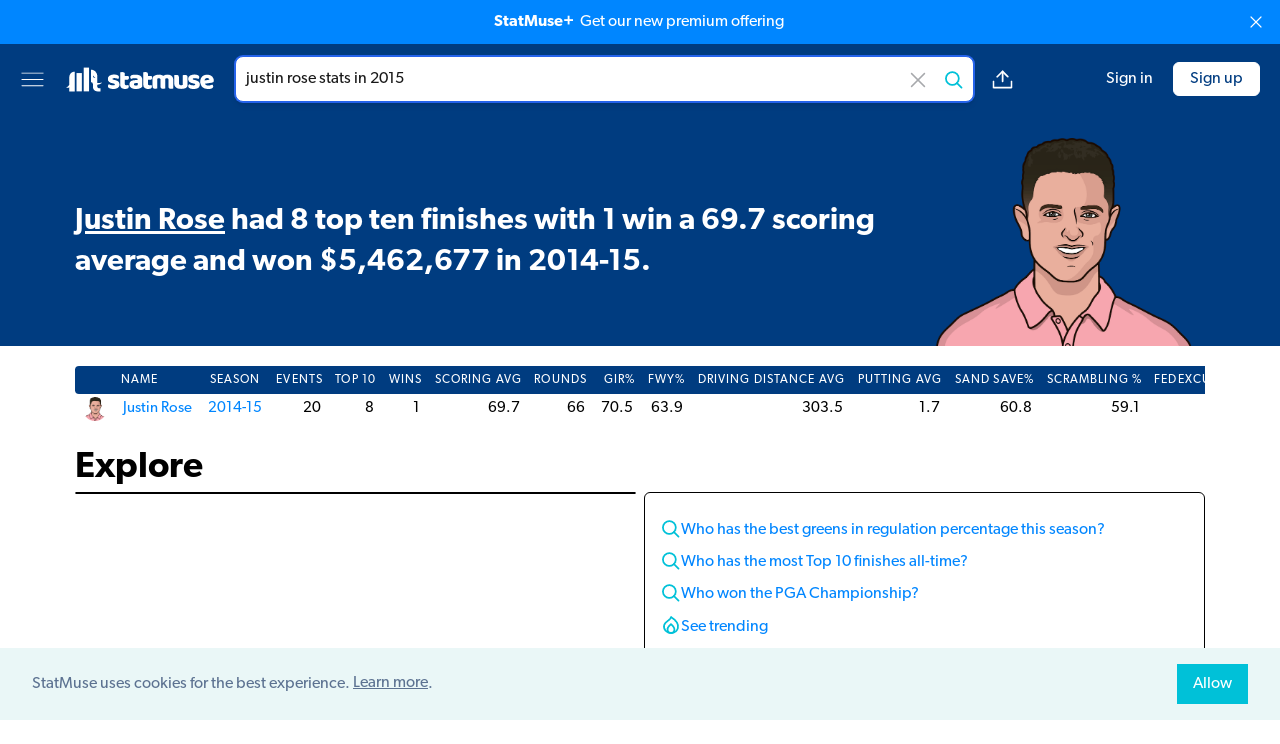

--- FILE ---
content_type: text/html; charset=utf-8
request_url: https://old.statmuse.com/pga/ask/justin-rose-stats-in-2015
body_size: 7345
content:
<!DOCTYPE html>
<html lang="en">
<head>
  <meta charset="utf-8">
  <meta name="color-scheme" content="light only">
  <meta content="width=device-width, initial-scale=1, maximum-scale=1, user-scalable=no" name="viewport">
  <meta name="apple-itunes-app" content="app-id=1234654160" />
  <meta name="robots" content="noindex">
<title>Justin Rose Stats In 2015 | StatMuse</title>
<meta name="description" content="Justin Rose had 8 top ten finishes with 1 win a 69.7 scoring average and won $5,462,677 in 2014-15.">
<meta name="keywords" content="StatMuse, sports, stats, search, sports search, sports information, sports stats, statistics, fantasy stats, advanced stats, betting information, NBA stats, NFL stats, NHL stats, PGA stats, MLB stats">
<meta property="fb:app_id" content="915991831757165">
<meta property="og:site_name" content="StatMuse">
<meta property="og:title" content="Justin Rose Stats In 2015 | StatMuse">
<meta property="og:description" content="Justin Rose had 8 top ten finishes with 1 win a 69.7 scoring average and won $5,462,677 in 2014-15.">
<meta property="og:locale" content="en_US">
<meta property="og:image" content="https://cdn.statmuse.com/forge-v2/aHR0cHM6Ly9jZG4uc3RhdG11c2UuY29tL2ltZy9wZ2EvcGxheWVycy9qdXN0aW4tcm9zZS1wZ2EtbWluLS12cTBleXdway5wbmc_Ymc9MDAzQzgwJnQ9ZmFjZWJvb2s=.png">
<meta property="twitter:site" content="@StatMuse">
<meta property="twitter:creator" content="@StatMuse">
<meta property="twitter:title" content="Justin Rose Stats In 2015 | StatMuse">
<meta property="twitter:description" content="Justin Rose had 8 top ten finishes with 1 win a 69.7 scoring average and won $5,462,677 in 2014-15.">
<meta property="twitter:card" content="summary_large_image">
<meta property="twitter:image" content="https://cdn.statmuse.com/forge-v2/aHR0cHM6Ly9jZG4uc3RhdG11c2UuY29tL2ltZy9wZ2EvcGxheWVycy9qdXN0aW4tcm9zZS1wZ2EtbWluLS12cTBleXdway5wbmc_Ymc9MDAzQzgwJnQ9dHdpdHRlcg==.png">
<meta content="ask" name="page-type">
<meta content="v:48b41684-eac9-4667-a9f4-f3d424cf72cc" name="uid">
<link rel="canonical" href="https://old.statmuse.com/pga/ask/justin-rose-stats-in-2015" data-should-rewrite="true">
<style>:root {
  --team-primary-color: #003C80;
  --team-secondary-color: #FFFFFF;
}
.dynamic-color {
  background-color: #003C80;
  color: #FFFFFF;
  fill: #FFFFFF;
}
.loading-bar-animate {
  background-color: initial;
}
</style>
<link href="https://use.typekit.net/jpj0wqo.css" rel="stylesheet">
<link href="https://cdn.statmuse.com/app/css/cosmos-9242d7fb4e64329b9ef8971f87e14d09.css?vsn=d" rel="stylesheet">
<link href="https://old.statmuse.com/favicon.ico" rel="icon" type="image/x-icon">
<link href="https://old.statmuse.com/opensearch.xml" rel="search" title="StatMuse Search" type="application/opensearchdescription+xml">
<script async="true" data-rewardful="a27e77" src="https://r.wdfl.co/rw.js"></script><script>(function(w,r){w._rwq=r;w[r]=w[r]||function(){(w[r].q=w[r].q||[]).push(arguments)}})(window,'rewardful');
</script>
<script async="true" src="https://s.ntv.io/serve/load.js" type="text/javascript"></script>
<script async="true" src="https://www.googletagmanager.com/gtag/js?id=G-QRW302M4ZR"></script>
<script>window.dataLayer = window.dataLayer || [];
function gtag(){dataLayer.push(arguments);}
gtag('js', new Date());

gtag('config', 'G-QRW302M4ZR');
</script>
</head>
<body>
<upgrade-banner></upgrade-banner>



<div class="grid grid-cols-[1fr_minmax(auto,_1250px)_1fr] items-center min-h-[62px] md:min-h-[70px] py-2 md:py-3 px-3 md:px-5 z-[5] bg-team-primary sticky top-0">
  <div class="flex col-start-1 col-span-1">
    <div class="min-w-[25px]">
      <dropdown-menu></dropdown-menu>
    </div>
    <a href="/" class="hidden md:block">
<svg version="1.1" id="Layer_1" xmlns="http://www.w3.org/2000/svg"
    viewBox="0 0 425.2 70.9" xml:space="preserve" class="w-[150px] mx-5">
  <rect class="fill-[var(--team-secondary-color,_#0086ff)]" x="53" y="1.7" width="15.1" height="67.4"/>
  <path class="fill-[var(--team-secondary-color,_#00c1d8)]" d="M97.3,49.2c3.1-1,6-2.7,8-5.3c-3.1,0.8-5.9,1.4-8.7,1.5c-1.8,0.1-3.5,0.1-5.3-0.1v-11v-8.8
  c0-9.9-8-17.9-17.9-17.9V43c3.1,0,5.7,2.5,5.7,5.7v8.2c0,6.8,5.5,12.3,12.3,12.3h8.9v-8.9h-3.4c-3,0-5.5-2.5-5.5-5.5v-4.6
  C93.4,50.1,95.4,49.8,97.3,49.2z M80.5,29.2c-1.4-1.4-1.4-3.8,0-5.2c0,1,0.6,2.4,1.8,3.5c1.1,1.1,2.5,1.7,3.5,1.8
  C84.3,30.7,81.9,30.7,80.5,29.2z"/>
  <rect class="fill-[var(--team-secondary-color,_#003ca8)]" x="32.6" y="17.2" width="15.1" height="51.9"/>
  <path class="fill-[var(--team-secondary-color,_#39cccc)]" d="M12.2,28.3v20.2l0,0c0,1.8-1.1,4-3,5.9c-1.9,1.9-4.1,3-5.9,3c2.5,2.4,6.4,2.4,8.9,0v11.8h15.1V13.2
  C19,13.2,12.2,19.9,12.2,28.3z"/>
  <path class="fill-team-secondary" d="M154.5,49.6c0,4-1.5,7.1-4.5,9.3c-3,2.3-7.4,3.4-13.2,3.4c-2.2,0-4.2-0.2-6.1-0.5c-1.9-0.3-3.5-0.8-4.8-1.5
  c-1.3-0.7-2.4-1.5-3.1-2.5c-0.8-1-1.1-2.2-1.1-3.5c0-1.3,0.3-2.3,0.8-3.2c0.5-0.9,1.2-1.6,1.9-2.2c1.5,0.8,3.3,1.6,5.2,2.2
  c2,0.7,4.2,1,6.8,1c1.6,0,2.9-0.2,3.7-0.7c0.9-0.5,1.3-1.1,1.3-1.9c0-0.7-0.3-1.3-0.9-1.7c-0.6-0.4-1.7-0.8-3.1-1l-2.4-0.5
  c-4.6-0.9-7.9-2.3-10.2-4.2c-2.2-1.9-3.3-4.6-3.3-8.2c0-1.9,0.4-3.7,1.3-5.3c0.8-1.6,2-2.9,3.5-3.9c1.5-1,3.3-1.9,5.5-2.4
  c2.1-0.6,4.5-0.9,7-0.9c1.9,0,3.8,0.1,5.5,0.4c1.7,0.3,3.2,0.7,4.4,1.3c1.3,0.6,2.3,1.3,3,2.2c0.7,0.9,1.1,2,1.1,3.3
  c0,1.2-0.2,2.2-0.7,3.1c-0.4,0.9-1,1.6-1.7,2.2c-0.4-0.3-1-0.5-1.9-0.8c-0.8-0.3-1.8-0.5-2.7-0.8c-1-0.2-2-0.4-3-0.6
  c-1-0.2-2-0.2-2.8-0.2c-1.7,0-3.1,0.2-4,0.6c-0.9,0.4-1.4,1-1.4,1.8c0,0.6,0.3,1,0.8,1.4c0.5,0.4,1.5,0.7,3,1l2.4,0.5
  c5,1.2,8.6,2.7,10.7,4.8C153.4,43.8,154.5,46.4,154.5,49.6z"/>
  <path class="fill-team-secondary" d="M169.5,47.9c0,1.4,0.4,2.3,1.3,2.9c0.9,0.6,2.1,0.9,3.7,0.9c0.8,0,1.6-0.1,2.4-0.2c0.8-0.1,1.6-0.3,2.2-0.5
  c0.5,0.6,0.9,1.2,1.2,1.9c0.3,0.7,0.5,1.6,0.5,2.6c0,2-0.7,3.6-2.2,4.9c-1.5,1.3-4.1,1.9-7.9,1.9c-4.6,0-8.2-1-10.6-3.1
  c-2.5-2.1-3.7-5.5-3.7-10.2V15.2c0.6-0.2,1.4-0.3,2.5-0.5c1.1-0.2,2.2-0.3,3.4-0.3c2.3,0,4.1,0.4,5.4,1.2c1.3,0.8,1.9,2.5,1.9,5.1
  v5h10.3c0.3,0.6,0.6,1.3,0.9,2.2c0.3,0.9,0.4,1.8,0.4,2.9c0,1.8-0.4,3.2-1.2,4c-0.8,0.8-1.9,1.2-3.3,1.2h-7.1V47.9z"/>
  <path class="fill-team-secondary" d="M200.2,21.7c2.8,0,5.4,0.3,7.7,0.9c2.3,0.6,4.3,1.5,6,2.6c1.6,1.2,2.9,2.7,3.8,4.5c0.9,1.8,1.3,3.9,1.3,6.4v17.6
  c0,1.4-0.4,2.5-1.1,3.3c-0.8,0.9-1.7,1.6-2.7,2.2c-3.4,2-8.2,3.1-14.4,3.1c-2.8,0-5.3-0.3-7.5-0.8c-2.2-0.5-4.1-1.3-5.7-2.4
  c-1.6-1-2.8-2.4-3.7-4c-0.9-1.6-1.3-3.5-1.3-5.7c0-3.6,1.1-6.4,3.2-8.3c2.1-1.9,5.5-3.1,10-3.6l10.3-1.1v-0.5c0-1.5-0.7-2.6-2-3.3
  c-1.3-0.7-3.3-1-5.8-1c-2,0-3.9,0.2-5.8,0.6c-1.9,0.4-3.6,0.9-5.1,1.6c-0.7-0.5-1.3-1.2-1.7-2.2c-0.5-1-0.7-2-0.7-3
  c0-1.4,0.3-2.4,1-3.3c0.7-0.8,1.7-1.5,3-2.1c1.5-0.6,3.3-1,5.4-1.3C196.4,21.8,198.4,21.7,200.2,21.7z M200.8,52.5
  c0.9,0,1.9-0.1,2.9-0.3c1.1-0.2,1.9-0.4,2.4-0.7v-6.3l-5.7,0.5c-1.5,0.1-2.7,0.4-3.6,0.9c-0.9,0.5-1.4,1.3-1.4,2.4
  c0,1,0.4,1.9,1.2,2.6C197.5,52.2,198.9,52.5,200.8,52.5z"/>
  <path class="fill-team-secondary" d="M235.1,47.9c0,1.4,0.4,2.3,1.3,2.9c0.9,0.6,2.1,0.9,3.7,0.9c0.8,0,1.6-0.1,2.4-0.2c0.8-0.1,1.6-0.3,2.2-0.5
  c0.5,0.6,0.9,1.2,1.2,1.9c0.3,0.7,0.5,1.6,0.5,2.6c0,2-0.7,3.6-2.2,4.9s-4.1,1.9-7.9,1.9c-4.6,0-8.2-1-10.6-3.1
  c-2.5-2.1-3.7-5.5-3.7-10.2V15.2c0.6-0.2,1.4-0.3,2.5-0.5c1.1-0.2,2.2-0.3,3.4-0.3c2.3,0,4.1,0.4,5.4,1.2c1.3,0.8,1.9,2.5,1.9,5.1
  v5h10.3c0.3,0.6,0.6,1.3,0.9,2.2c0.3,0.9,0.4,1.8,0.4,2.9c0,1.8-0.4,3.2-1.2,4c-0.8,0.8-1.9,1.2-3.3,1.2h-7.1V47.9z"/>
  <path class="fill-team-secondary" d="M266.8,21.6c2.2,0,4.3,0.3,6.3,0.9c2.1,0.6,3.9,1.5,5.4,2.7c1.6-1,3.3-1.9,5.3-2.6c2-0.7,4.3-1,7.1-1c2,0,3.9,0.3,5.9,0.8
  c1.9,0.5,3.6,1.4,5.1,2.5c1.5,1.1,2.7,2.6,3.6,4.5c0.9,1.9,1.3,4.1,1.3,6.8v24.8c-0.5,0.2-1.4,0.3-2.5,0.5
  c-1.1,0.2-2.3,0.2-3.5,0.2c-1.2,0-2.2-0.1-3.1-0.2c-0.9-0.2-1.7-0.5-2.3-0.9c-0.6-0.5-1.1-1.1-1.5-1.9c-0.3-0.8-0.5-1.9-0.5-3.2
  V36.5c0-1.6-0.4-2.7-1.3-3.4c-0.9-0.7-2.1-1.1-3.6-1.1c-0.7,0-1.5,0.2-2.4,0.5c-0.8,0.3-1.5,0.7-1.9,1.1c0.1,0.2,0.1,0.4,0.1,0.6
  c0,0.2,0,0.4,0,0.5v26.2c-0.6,0.2-1.4,0.3-2.6,0.5c-1.1,0.2-2.3,0.2-3.4,0.2c-1.2,0-2.2-0.1-3.1-0.2c-0.9-0.2-1.7-0.5-2.3-0.9
  s-1.1-1.1-1.5-1.9c-0.3-0.8-0.5-1.9-0.5-3.2V36.5c0-1.6-0.5-2.7-1.5-3.4c-1-0.7-2.1-1.1-3.5-1.1c-0.9,0-1.8,0.1-2.4,0.4
  c-0.7,0.3-1.3,0.6-1.7,0.8v27.6c-0.5,0.2-1.4,0.3-2.5,0.5c-1.1,0.2-2.3,0.2-3.5,0.2c-1.2,0-2.2-0.1-3.1-0.2
  c-0.9-0.2-1.7-0.5-2.3-0.9c-0.6-0.5-1.1-1.1-1.5-1.9c-0.3-0.8-0.5-1.9-0.5-3.2V31.6c0-1.4,0.3-2.5,0.9-3.4
  c0.6-0.8,1.4-1.6,2.5-2.4c1.8-1.3,4-2.3,6.7-3.1C261.1,22,263.9,21.6,266.8,21.6z"/>
  <path class="fill-team-secondary" d="M309.5,23.3c0.5-0.2,1.4-0.3,2.5-0.5c1.1-0.2,2.3-0.2,3.5-0.2c1.2,0,2.2,0.1,3.1,0.2c0.9,0.2,1.7,0.5,2.3,0.9
  c0.6,0.5,1.1,1.1,1.5,1.9c0.3,0.8,0.5,1.9,0.5,3.2v16.9c0,2.2,0.5,3.7,1.6,4.6c1,0.9,2.6,1.4,4.6,1.4c1.2,0,2.2-0.1,3-0.3
  c0.8-0.2,1.4-0.4,1.8-0.6V23.3c0.5-0.2,1.4-0.3,2.5-0.5c1.1-0.2,2.3-0.2,3.5-0.2c1.2,0,2.2,0.1,3.1,0.2c0.9,0.2,1.7,0.5,2.3,0.9
  c0.6,0.5,1.1,1.1,1.5,1.9c0.3,0.8,0.5,1.9,0.5,3.2v23.9c0,2.6-1.1,4.6-3.3,5.9c-1.8,1.2-4,2-6.6,2.6c-2.5,0.6-5.3,0.9-8.3,0.9
  c-2.8,0-5.4-0.3-7.8-0.9c-2.4-0.6-4.4-1.6-6.2-2.9c-1.7-1.3-3.1-3-4-5.1c-0.9-2.1-1.4-4.6-1.4-7.5V23.3z"/>
  <path class="fill-team-secondary" d="M382.3,49.6c0,4-1.5,7.1-4.5,9.4c-3,2.3-7.4,3.4-13.2,3.4c-2.2,0-4.3-0.2-6.1-0.5c-1.9-0.3-3.5-0.8-4.8-1.5
  c-1.3-0.7-2.4-1.5-3.1-2.5c-0.8-1-1.1-2.2-1.1-3.5c0-1.3,0.3-2.3,0.8-3.2c0.5-0.9,1.2-1.6,1.9-2.2c1.5,0.8,3.3,1.6,5.2,2.2
  c2,0.7,4.2,1,6.8,1c1.6,0,2.9-0.2,3.7-0.7c0.9-0.5,1.3-1.1,1.3-1.9c0-0.7-0.3-1.3-0.9-1.7c-0.6-0.4-1.7-0.8-3.1-1l-2.4-0.5
  c-4.6-0.9-8-2.3-10.2-4.2c-2.2-1.9-3.3-4.7-3.3-8.2c0-1.9,0.4-3.7,1.3-5.3c0.8-1.6,2-2.9,3.5-3.9c1.5-1,3.3-1.9,5.5-2.4
  c2.1-0.6,4.5-0.9,7-0.9c1.9,0,3.8,0.1,5.5,0.4c1.7,0.3,3.2,0.7,4.4,1.3c1.3,0.6,2.3,1.3,3,2.2c0.7,0.9,1.1,2,1.1,3.3
  c0,1.2-0.2,2.2-0.7,3.1c-0.4,0.9-1,1.6-1.7,2.2c-0.4-0.3-1.1-0.5-1.9-0.8c-0.8-0.3-1.8-0.6-2.8-0.8c-1-0.2-2-0.4-3-0.6
  c-1-0.2-2-0.2-2.8-0.2c-1.7,0-3.1,0.2-4,0.6c-0.9,0.4-1.4,1-1.4,1.9c0,0.6,0.3,1.1,0.8,1.4c0.5,0.4,1.5,0.7,3,1l2.4,0.6
  c5,1.2,8.6,2.7,10.7,4.8C381.2,43.8,382.3,46.4,382.3,49.6z"/>
  <path class="fill-team-secondary" d="M405.3,62.3c-3.1,0-6-0.4-8.6-1.3c-2.7-0.9-5-2.2-6.9-3.9c-2-1.7-3.5-3.9-4.6-6.5c-1.1-2.6-1.7-5.7-1.7-9.2
  c0-3.5,0.6-6.4,1.7-8.9c1.1-2.5,2.6-4.5,4.4-6.1c1.8-1.6,3.9-2.8,6.3-3.5c2.4-0.8,4.8-1.1,7.2-1.1c2.8,0,5.3,0.4,7.6,1.3
  c2.3,0.8,4.3,2,5.9,3.5c1.7,1.5,2.9,3.2,3.9,5.3c0.9,2,1.4,4.3,1.4,6.7c0,1.8-0.5,3.1-1.5,4.1c-1,0.9-2.4,1.5-4.2,1.8l-19.4,2.9
  c0.6,1.7,1.8,3,3.5,3.9c1.8,0.9,3.8,1.3,6.1,1.3c2.2,0,4.2-0.3,6.1-0.8c1.9-0.6,3.5-1.2,4.7-1.9c0.8,0.5,1.5,1.3,2.1,2.2
  c0.6,0.9,0.9,1.9,0.9,3c0,2.4-1.1,4.1-3.3,5.3c-1.7,0.9-3.6,1.5-5.7,1.8C409.1,62.1,407.2,62.3,405.3,62.3z M403.1,31.3
  c-1.3,0-2.3,0.2-3.3,0.6c-0.9,0.4-1.7,1-2.2,1.6c-0.6,0.7-1,1.4-1.3,2.2c-0.3,0.8-0.5,1.6-0.5,2.5l13.5-2.2
  c-0.2-1-0.7-2.1-1.7-3.1C406.5,31.9,405.1,31.3,403.1,31.3z"/>
</svg>

    </a>
  </div>
  <div class="col-start-2 col-span-1 max-w-[780px] flex">
    <div class="flex-1">
<ask-bar action="/ask" autosuggest-enabled="true" class="unstable" context="sports" csrf-token="KBEwHwAlFSUOFQ0iAzF4DwEbNHQuDDl-RPaQZCzClS9ARt6FWQE8lBuI" league-name="pga" placeholder="Search players, stats or odds" preferred-domain="pga" query-text="justin rose stats in 2015" throttle="800"></ask-bar>
    </div>
    <div class="md:flex items-center ml-4 hidden space-x-4">
<answer-share ask-short-url="https://statm.us/e/pIEmNCLfO" ask-url="https://old.statmuse.com/pga/ask/justin-rose-stats-in-2015" class="unstable"></answer-share>

    </div>
  </div>
  <div class="flex space-x-5 items-center justify-end flex-shrink-0">

      <right-menu class="md:hidden"></right-menu>
      <a href="/signin" class="hidden md:block ml-5 no-underline hover:underline text-team-secondary-sm-default whitespace-nowrap">Sign in</a>
      <a href="/signup" class="hidden md:block flex items-center justify-center border border-team-secondary-sm-default rounded-md hover:text-team-secondary-sm-default hover:bg-team-primary hover:border-team-secondary-sm-default hover:border hover:no-underline py-1 px-4 bg-team-secondary-sm-default text-team-primary whitespace-nowrap">Sign up</a>

  </div>
</div>

<div class="main-layout mb-5 bg-team-primary text-team-secondary">
<div class="flex flex-col md:flex-row pt-4 md:pt-6 relative">
  <div class="flex-1 flex flex-col justify-between text-center md:text-left">
    <span class="italic opacity-50 saturate-0">

    </span>
    <h1 class="nlg-answer font-semibold text-xl md:text-2xl md:leading-snug lg:text-[1.75rem] xl:text-3xl xl:leading-snug my-auto" data-cy-nlg>
<p><a href="https://old.statmuse.com/pga/ask/justin-rose-career-stats">Justin Rose</a> had 8 top ten finishes with 1 win a 69.7 scoring average and won $5,462,677 in 2014-15.</p>
    </h1>
  </div>

    <img
      class="h-44 md:h-52 self-center md:self-end mt-2 md:mt-0 md:pl-6 md:pr-1.5 select-none"
      alt="justin rose stats in 2015"
      src="https://cdn.statmuse.com/img/pga/players/justin-rose-pga-min--vq0eywpk.png"
    />

  <div class="md:hidden flex flex-col items-center absolute right-0 bottom-2.5 space-y-2.5">
<answer-share ask-short-url="https://statm.us/e/pIEmNCLfO" ask-url="https://old.statmuse.com/pga/ask/justin-rose-stats-in-2015" class="unstable"></answer-share>

  </div>
</div>

</div>

<div class="main-layout">

  <div style="min-height: 500px" data-reset-style="min-height">
<visual-answer answer="{&quot;conversation&quot;:{&quot;complete&quot;:true},&quot;disposition&quot;:{&quot;intent&quot;:&quot;SportsQuestion:Stats&quot;,&quot;responseType&quot;:&quot;results&quot;,&quot;resultsType&quot;:&quot;answer&quot;},&quot;limit&quot;:25,&quot;nlg&quot;:{&quot;ssml&quot;:{&quot;answer&quot;:&quot;Justin Rose had eight top ten finishes with one win a sixty nine point seven scoring average and won 5,462,677 dollars in &lt;say-as interpret-as=\&quot;date\&quot; format=\&quot;y\&quot;&gt;2014&lt;/say-as&gt; 15.&quot;},&quot;text&quot;:{&quot;answer&quot;:[{&quot;entity&quot;:{&quot;baseResourcePath&quot;:&quot;pga/players/421&quot;,&quot;display&quot;:&quot;Justin Rose&quot;,&quot;domain&quot;:&quot;PGA&quot;,&quot;id&quot;:&quot;421&quot;,&quot;shortDisplay&quot;:&quot;J. Rose&quot;,&quot;type&quot;:&quot;player&quot;},&quot;omitLeadingSpace&quot;:true,&quot;text&quot;:&quot;Justin Rose&quot;,&quot;type&quot;:&quot;entity&quot;},{&quot;omitLeadingSpace&quot;:false,&quot;text&quot;:&quot;had 8 top ten finishes with 1 win a 69.7 scoring average and won $5,462,677 in 2014-15.&quot;,&quot;type&quot;:&quot;general&quot;}]}},&quot;tokenizationScore&quot;:{&quot;average&quot;:7,&quot;max&quot;:22,&quot;median&quot;:2},&quot;type&quot;:&quot;nlgAnswerNotPossibleVisualsRequired&quot;,&quot;visual&quot;:{&quot;additionalQuestions&quot;:[{&quot;domain&quot;:&quot;PGA&quot;,&quot;text&quot;:&quot;Who has the best greens in regulation percentage this season?&quot;},{&quot;domain&quot;:&quot;PGA&quot;,&quot;text&quot;:&quot;Who has the most Top 10 finishes all-time?&quot;},{&quot;domain&quot;:&quot;PGA&quot;,&quot;text&quot;:&quot;Who won the PGA Championship?&quot;},{&quot;domain&quot;:&quot;PGA&quot;,&quot;text&quot;:&quot;Who won the Open Championship in 2014-15?&quot;},{&quot;domain&quot;:&quot;PGA&quot;,&quot;text&quot;:&quot;Who won the U.S. Open in 2014-15?&quot;},{&quot;domain&quot;:&quot;PGA&quot;,&quot;text&quot;:&quot;Who won the Open Championship?&quot;},{&quot;domain&quot;:&quot;PGA&quot;,&quot;text&quot;:&quot;Who won the Masters in 2014-15?&quot;},{&quot;domain&quot;:&quot;PGA&quot;,&quot;text&quot;:&quot;Who has the best driving accuracy this season?&quot;},{&quot;domain&quot;:&quot;PGA&quot;,&quot;text&quot;:&quot;Who won the Masters?&quot;},{&quot;domain&quot;:&quot;PGA&quot;,&quot;text&quot;:&quot;How many top 10 finishes does Justin Rose have?&quot;}],&quot;contentReference&quot;:{&quot;answerTags&quot;:{&quot;playerIds&quot;:[421],&quot;seasonYears&quot;:[2015],&quot;teamIds&quot;:[]},&quot;domainTags&quot;:{&quot;domain&quot;:&quot;PGA&quot;},&quot;questionTags&quot;:{&quot;actorType&quot;:&quot;player&quot;,&quot;playerIds&quot;:[421],&quot;seasonYears&quot;:[2015],&quot;teamIds&quot;:[]}},&quot;detail&quot;:[{&quot;columnCharts&quot;:[],&quot;grids&quot;:[{&quot;columns&quot;:[{&quot;rowItemKey&quot;:&quot;NAME&quot;,&quot;title&quot;:&quot;NAME&quot;,&quot;type&quot;:&quot;string&quot;},{&quot;rowItemKey&quot;:&quot;SEASON&quot;,&quot;title&quot;:&quot;SEASON&quot;,&quot;type&quot;:&quot;number&quot;},{&quot;rowItemKey&quot;:&quot;EVENTS&quot;,&quot;title&quot;:&quot;EVENTS&quot;,&quot;type&quot;:&quot;number&quot;},{&quot;rowItemKey&quot;:&quot;TOP 10&quot;,&quot;title&quot;:&quot;TOP 10&quot;,&quot;type&quot;:&quot;number&quot;},{&quot;rowItemKey&quot;:&quot;WINS&quot;,&quot;title&quot;:&quot;WINS&quot;,&quot;type&quot;:&quot;number&quot;},{&quot;rowItemKey&quot;:&quot;SCORING AVG&quot;,&quot;title&quot;:&quot;SCORING AVG&quot;,&quot;type&quot;:&quot;number&quot;},{&quot;rowItemKey&quot;:&quot;ROUNDS&quot;,&quot;title&quot;:&quot;ROUNDS&quot;,&quot;type&quot;:&quot;number&quot;},{&quot;rowItemKey&quot;:&quot;GIR%&quot;,&quot;title&quot;:&quot;GIR%&quot;,&quot;type&quot;:&quot;number&quot;},{&quot;rowItemKey&quot;:&quot;FWY%&quot;,&quot;title&quot;:&quot;FWY%&quot;,&quot;type&quot;:&quot;number&quot;},{&quot;rowItemKey&quot;:&quot;DRIVING DISTANCE AVG&quot;,&quot;title&quot;:&quot;DRIVING DISTANCE AVG&quot;,&quot;type&quot;:&quot;number&quot;},{&quot;rowItemKey&quot;:&quot;PUTTING AVG&quot;,&quot;title&quot;:&quot;PUTTING AVG&quot;,&quot;type&quot;:&quot;number&quot;},{&quot;rowItemKey&quot;:&quot;SAND SAVE%&quot;,&quot;title&quot;:&quot;SAND SAVE%&quot;,&quot;type&quot;:&quot;number&quot;},{&quot;rowItemKey&quot;:&quot;SCRAMBLING %&quot;,&quot;title&quot;:&quot;SCRAMBLING %&quot;,&quot;type&quot;:&quot;number&quot;},{&quot;rowItemKey&quot;:&quot;FEDEXCUP POINTS&quot;,&quot;title&quot;:&quot;FEDEXCUP POINTS&quot;,&quot;type&quot;:&quot;number&quot;},{&quot;rowItemKey&quot;:&quot;MONEY&quot;,&quot;title&quot;:&quot;MONEY&quot;,&quot;type&quot;:&quot;number&quot;}],&quot;name&quot;:&quot;all&quot;,&quot;rows&quot;:[{&quot;DRIVING DISTANCE AVG&quot;:{&quot;display&quot;:&quot;303.5&quot;,&quot;value&quot;:303.5},&quot;EVENTS&quot;:{&quot;display&quot;:&quot;20&quot;,&quot;value&quot;:20},&quot;FEDEXCUP POINTS&quot;:{&quot;display&quot;:&quot;1,235&quot;,&quot;value&quot;:1235},&quot;FWY%&quot;:{&quot;display&quot;:&quot;63.9&quot;,&quot;value&quot;:63.87},&quot;GIR%&quot;:{&quot;display&quot;:&quot;70.5&quot;,&quot;value&quot;:70.54},&quot;MONEY&quot;:{&quot;display&quot;:&quot;$5,462,677&quot;,&quot;value&quot;:5462677},&quot;NAME&quot;:{&quot;display&quot;:&quot;Justin Rose&quot;,&quot;entity&quot;:{&quot;baseResourcePath&quot;:&quot;pga/players/421&quot;,&quot;display&quot;:&quot;Justin Rose&quot;,&quot;domain&quot;:&quot;PGA&quot;,&quot;id&quot;:&quot;421&quot;,&quot;shortDisplay&quot;:&quot;J. Rose&quot;,&quot;type&quot;:&quot;player&quot;},&quot;imageUrl&quot;:&quot;https://cdn.statmuse.com/img/pga/players/justin-rose-pga-min--vq0eywpk.png&quot;,&quot;value&quot;:&quot;Rose, Justin&quot;},&quot;PUTTING AVG&quot;:{&quot;display&quot;:&quot;1.7&quot;,&quot;value&quot;:1.736},&quot;ROUNDS&quot;:{&quot;display&quot;:&quot;66&quot;,&quot;value&quot;:66},&quot;SAND SAVE%&quot;:{&quot;display&quot;:&quot;60.8&quot;,&quot;value&quot;:60.75},&quot;SCORING AVG&quot;:{&quot;display&quot;:&quot;69.7&quot;,&quot;value&quot;:69.744},&quot;SCRAMBLING %&quot;:{&quot;display&quot;:&quot;59.1&quot;,&quot;value&quot;:59.14},&quot;SEASON&quot;:{&quot;display&quot;:&quot;2014-15&quot;,&quot;entity&quot;:{&quot;baseResourcePath&quot;:&quot;pga/players/421&quot;,&quot;display&quot;:&quot;Justin Rose&quot;,&quot;domain&quot;:&quot;PGA&quot;,&quot;id&quot;:&quot;421&quot;,&quot;parameters&quot;:{&quot;seasonYear&quot;:2015},&quot;shortDisplay&quot;:&quot;J. Rose&quot;,&quot;type&quot;:&quot;player&quot;},&quot;value&quot;:2015},&quot;TOP 10&quot;:{&quot;display&quot;:&quot;8&quot;,&quot;value&quot;:8},&quot;WINS&quot;:{&quot;display&quot;:&quot;1&quot;,&quot;value&quot;:1}}]}],&quot;type&quot;:&quot;stats&quot;}],&quot;domain&quot;:&quot;PGA&quot;,&quot;isSuperlative&quot;:false,&quot;summary&quot;:{&quot;answer&quot;:[{&quot;entity&quot;:{&quot;baseResourcePath&quot;:&quot;pga/players/421&quot;,&quot;display&quot;:&quot;Justin Rose&quot;,&quot;domain&quot;:&quot;PGA&quot;,&quot;id&quot;:&quot;421&quot;,&quot;shortDisplay&quot;:&quot;J. Rose&quot;,&quot;type&quot;:&quot;player&quot;},&quot;omitLeadingSpace&quot;:true,&quot;text&quot;:&quot;Justin Rose&quot;,&quot;type&quot;:&quot;entity&quot;},{&quot;omitLeadingSpace&quot;:false,&quot;text&quot;:&quot;had 8 top ten finishes with 1 win a 69.7 scoring average and won $5,462,677 in 2014-15.&quot;,&quot;type&quot;:&quot;general&quot;}],&quot;subject&quot;:{&quot;actor&quot;:{&quot;ids&quot;:[{&quot;id&quot;:&quot;4dea7f8a-8425-4748-b02f-06454913640e&quot;,&quot;type&quot;:&quot;player&quot;},{&quot;id&quot;:&quot;f2dbe100-94f1-43e1-add9-a5b3ca0b4d0a&quot;,&quot;type&quot;:&quot;league&quot;}],&quot;year&quot;:2015},&quot;colors&quot;:{&quot;background&quot;:&quot;#003C80&quot;,&quot;foreground&quot;:&quot;#FFFFFF&quot;},&quot;entities&quot;:[{&quot;baseResourcePath&quot;:&quot;pga/players/421&quot;,&quot;display&quot;:&quot;Justin Rose&quot;,&quot;domain&quot;:&quot;PGA&quot;,&quot;id&quot;:&quot;421&quot;,&quot;parameters&quot;:{&quot;seasonYear&quot;:2015},&quot;shortDisplay&quot;:&quot;J. Rose&quot;,&quot;type&quot;:&quot;player&quot;}],&quot;imageUrl&quot;:&quot;https://cdn.statmuse.com/img/pga/players/justin-rose-pga-min--vq0eywpk.png&quot;},&quot;text&quot;:[{&quot;omitLeadingSpace&quot;:true,&quot;text&quot;:&quot;Justin Rose had 8 top ten finishes with 1 win a 69.7 scoring average and won $5,462,677 in 2014-15.&quot;,&quot;type&quot;:&quot;general&quot;}]},&quot;summaryTokens&quot;:[{&quot;omitLeadingSpace&quot;:true,&quot;text&quot;:&quot;Justin Rose stats in 2015&quot;,&quot;type&quot;:&quot;general&quot;}]}}"></visual-answer>
  </div>

  <div class="mt-6 mb-4">
    <h3 class="text-4xl font-semibold mb-1">Explore</h3>
    <div class="grid grid-cols-[repeat(auto-fit,_minmax(425px,_1fr))] gap-2 items-start">

<div data-track-view-video class="border border-black rounded-md overflow-hidden z-0">

    <div class='s2nPlayer k-G4ZAb39z' data-type='float'></div><script type='text/javascript' src='//embed.sendtonews.com/player3/embedcode.js?fk=G4ZAb39z&cid=15048&offsetx=0&offsety=0&floatwidth=400&floatposition=bottom-right' data-type='s2nScript'></script>

</div>

<ul class="p-4 border border-black rounded-md" data-cy-related-questions><li class="flex-1 min-w-[210px] my-1.5 sm:my-2.5 flex gap-1.5 leading-snug"><i class="w-5 h-5 shrink-0 explore-search-icon"></i><a data-track-event="{&quot;name&quot;:&quot;Click Try-Also Query&quot;,&quot;query&quot;:&quot;Who has the best greens in regulation percentage this season?&quot;}" href="/pga/ask/who-has-the-best-greens-in-regulation-percentage-this-season">Who has the best greens in regulation percentage this season?</a></li><li class="flex-1 min-w-[210px] my-1.5 sm:my-2.5 flex gap-1.5 leading-snug"><i class="w-5 h-5 shrink-0 explore-search-icon"></i><a data-track-event="{&quot;name&quot;:&quot;Click Try-Also Query&quot;,&quot;query&quot;:&quot;Who has the most Top 10 finishes all-time?&quot;}" href="/pga/ask?q=who+has+the+most+top+10+finishes+all-time">Who has the most Top 10 finishes all-time?</a></li><li class="flex-1 min-w-[210px] my-1.5 sm:my-2.5 flex gap-1.5 leading-snug"><i class="w-5 h-5 shrink-0 explore-search-icon"></i><a data-track-event="{&quot;name&quot;:&quot;Click Try-Also Query&quot;,&quot;query&quot;:&quot;Who won the PGA Championship?&quot;}" href="/pga/ask/who-won-the-pga-championship">Who won the PGA Championship?</a></li><li class="flex-1 min-w-[210px] my-1.5 flex gap-1.5"><i class="w-5 h-5 shrink-0 explore-flame-icon"></i><a href="/pga/questions">See trending</a></li></ul>

    </div>
  </div>

</div>

<div style="width: 100%;border-top: 1px solid #c7c8ca;"></div>
<footer class="border-y border-[#c7c8ca]">
  <div class="flex flex-wrap items-center justify-center sm:justify-between mx-auto px-3 max-w-[1144px]">
    <div class="flex">
      <ul class="flex flex-col sm:flex-row mt-4">

          <li class="p-8 sm:first-of-type:pl-0 ">
            <h6 class="text-[0.8rem] uppercase tracking-[0.07rem] my-1.5">Company</h6>
            <ul>

                <li class="inline-block sm:block pr-4 sm:p-0 my-2">
                  <a href="/">
Home
                  </a>
                </li>

                <li class="inline-block sm:block pr-4 sm:p-0 my-2">
                  <a href="/company">
About
                  </a>
                </li>

                <li class="inline-block sm:block pr-4 sm:p-0 my-2">
                  <a href="https://shop.statmuse.com/">
Shop
                  </a>
                </li>

                <li class="inline-block sm:block pr-4 sm:p-0 my-2">
                  <a href="https://blog.statmuse.com/">
Blog
                  </a>
                </li>

            </ul>
          </li>

          <li class="p-8 sm:first-of-type:pl-0 ">
            <h6 class="text-[0.8rem] uppercase tracking-[0.07rem] my-1.5">Search</h6>
            <ul>

                <li class="inline-block sm:block pr-4 sm:p-0 my-2">
                  <a href="/money">
Money
                  </a>
                </li>

                <li class="inline-block sm:block pr-4 sm:p-0 my-2">
                  <a href="/questions">
Trending
                  </a>
                </li>

                <li class="inline-block sm:block pr-4 sm:p-0 my-2">
                  <a href="/product/examples">
Examples
                  </a>
                </li>

                <li class="inline-block sm:block pr-4 sm:p-0 my-2">
                  <a href="/product/data">
Data
                  </a>
                </li>

            </ul>
          </li>

          <li class="p-8 sm:first-of-type:pl-0 ">
            <h6 class="text-[0.8rem] uppercase tracking-[0.07rem] my-1.5">Legal</h6>
            <ul>

                <li class="inline-block sm:block pr-4 sm:p-0 my-2">
                  <a href="/terms">
Terms of Service
                  </a>
                </li>

                <li class="inline-block sm:block pr-4 sm:p-0 my-2">
                  <a href="/privacy">
Privacy Policy
                  </a>
                </li>

            </ul>
          </li>

      </ul>
    </div>
    <ul class="flex my-4">

        <li class="p-3">
          <a href="https://twitter.com/statmuse" target="_blank">
            <img
              class="w-7 h-7"
              src="https://cdn.statmuse.com/app/images/icons/twitter-e466efadc7f7e338c6abbb857fa5c608.svg?vsn=d"
              alt="twitter.svg"
            >
          </a>
        </li>

        <li class="p-3">
          <a href="https://tiktok.com/@statmuse" target="_blank">
            <img
              class="w-7 h-7"
              src="https://cdn.statmuse.com/app/images/icons/tiktok-c8d2177432de0577cc4c75c60028b826.svg?vsn=d"
              alt="tiktok.svg"
            >
          </a>
        </li>

        <li class="p-3">
          <a href="https://www.instagram.com/statmuse/" target="_blank">
            <img
              class="w-7 h-7"
              src="https://cdn.statmuse.com/app/images/icons/ig-a495fab4078b3ba82694f5e727053ada.svg?vsn=d"
              alt="ig.svg"
            >
          </a>
        </li>

        <li class="p-3">
          <a href="https://blog.statmuse.com/tagged/podcast" target="_blank">
            <img
              class="w-7 h-7"
              src="https://cdn.statmuse.com/app/images/icons/podcast-fb04e76ab22946582b757a2f1e0467d8.svg?vsn=d"
              alt="podcast.svg"
            >
          </a>
        </li>

    </ul>
  </div>
</footer>

<cookie-consent></cookie-consent>
  <script src="https://cdn.statmuse.com/app/js/cosmos-b165b4abed689c5aab088b322c6e7aa0.js?vsn=d"></script>
</body>
</html>


--- FILE ---
content_type: application/javascript
request_url: https://cdn.statmuse.com/app/js/7733.d71e78.js
body_size: 8074
content:
(self.webpackChunkcosmos=self.webpackChunkcosmos||[]).push([[7733,1793,7849],{97763:(e,t,r)=>{"use strict";r.r(t),r.d(t,{default:()=>c}),r(47941),r(82526);var n=r(67294),a=r(44867),o=r(1155),l=r(93471),i=["completedGameStatus"];const c=function(e){var t=e.completedGameStatus,r=function(e,t){if(null==e)return{};var r,n,a=function(e,t){if(null==e)return{};var r,n,a={},o=Object.keys(e);for(n=0;n<o.length;n++)r=o[n],t.indexOf(r)>=0||(a[r]=e[r]);return a}(e,t);if(Object.getOwnPropertySymbols){var o=Object.getOwnPropertySymbols(e);for(n=0;n<o.length;n++)r=o[n],t.indexOf(r)>=0||Object.prototype.propertyIsEnumerable.call(e,r)&&(a[r]=e[r])}return a}(e,i);return n.createElement("div",{className:"w-full max-w-3xl mx-auto text-[#333]"},n.createElement("h3",{className:"font-semibold bg-[#e4f2ff] rounded-sm px-3 py-2 w-fit"},t),n.createElement(a.default,r),n.createElement(o.default,r),n.createElement(l.default,r))}},1155:(e,t,r)=>{"use strict";r.r(t),r.d(t,{default:()=>m});var n=r(63422),a=r.n(n),o=(r(21249),r(47042),r(67294)),l=r(45697),i=r.n(l),c=r(30714),s=function(e){var t=e.columns,r=e.rows;return o.createElement("div",{className:"flex py-0.5 border border-[#e4e4e4] rounded-sm"},t.map((function(e,t){return o.createElement("div",{className:"first:flex-1 divide-y divide-[#e4e4e4] text-center first:text-left",key:t},o.createElement("p",{className:"p-2.5 whitespace-pre text-xs md:text-base text-[#a8a8a8]"},e.title||" "),r.map((function(t,r){return o.createElement("p",{className:"p-2.5 whitespace-pre text-xs md:text-base font-semibold",key:r},o.createElement(c.default,{entity:a()([e.rowItemKey,"entity"],t)},a()([e.rowItemKey,"display"],t)))})))})))};s.propTypes={columns:i().arrayOf(i().object).isRequired,rows:i().arrayOf(i().object).isRequired};var u=function(e){var t=e.lineScore,r=t.columns,n=t.rows,l=r.slice(0,1),i=r.slice(1,-3),s=r.slice(-3);return o.createElement("div",{className:"flex py-0.5 border border-[#e4e4e4] rounded-sm"},l.map((function(e,t){return o.createElement("div",{className:"flex-1 divide-y divide-[#e4e4e4] text-left",key:t},o.createElement("p",{className:"p-2.5 whitespace-pre text-xs md:text-base text-[#a8a8a8]"},e.title||" "),n.map((function(t,r){return o.createElement("p",{className:"p-2.5 whitespace-pre text-xs md:text-base font-semibold",key:r},o.createElement(c.default,{entity:a()([e.rowItemKey,"entity"],t)},a()([e.rowItemKey,"display"],t)))})))})),o.createElement("div",{className:"flex overflow-x-auto border-x border-[#e4e4e4]"},i.map((function(e,t){return o.createElement("div",{className:"divide-y divide-[#e4e4e4] text-center",key:t},o.createElement("p",{className:"p-2.5 whitespace-pre text-xs md:text-base text-[#a8a8a8]"},e.title||" "),n.map((function(t,r){return o.createElement("p",{className:"p-2.5 whitespace-pre text-xs md:text-base font-semibold",key:r},a()([e.rowItemKey,"display"],t))})))}))),s.map((function(e,t){return o.createElement("div",{className:"divide-y divide-[#e4e4e4] text-center",key:t},o.createElement("p",{className:"p-2.5 whitespace-pre text-xs md:text-base text-[#a8a8a8]"},e.title||" "),n.map((function(t,r){return o.createElement("p",{className:"p-2.5 whitespace-pre text-xs md:text-base font-semibold",key:r},a()([e.rowItemKey,"display"],t))})))})))};const m=function(e){return e.lineScore?o.createElement(u,{lineScore:e.lineScore}):o.createElement(s,e.summary)}},44867:(e,t,r)=>{"use strict";r.r(t),r.d(t,{default:()=>s}),r(68309);var n=r(67294),a=r(45697),o=r.n(a),l=r(11959),i=r(30714),c=function(e){var t=e.awayTeam,r=e.homeTeam,a=e.league;return n.createElement("div",null,n.createElement("div",{className:"flex items-center mb-6"},n.createElement(i.default,{entity:t.entity},n.createElement("img",{src:t.logoUrl||(0,l.Z)(a),className:"w-24 h-24 object-contain",alt:t.abbrev})),n.createElement("div",{className:"flex-1 ml-5"},n.createElement(i.default,{entity:t.entity},n.createElement("h1",{className:"font-semibold text-2xl md:text-3xl"},t.name)),n.createElement("p",{className:"font-semibold md:text-xl"},t.record)),n.createElement("h2",{className:"font-semibold text-5xl"},t.score)),n.createElement("div",{className:"flex items-center mb-6"},n.createElement(i.default,{entity:r.entity},n.createElement("img",{src:r.logoUrl||(0,l.Z)(a),className:"w-24 h-24 object-contain",alt:r.abbrev})),n.createElement("div",{className:"flex-1 ml-5"},n.createElement(i.default,{entity:r.entity},n.createElement("h1",{className:"font-semibold text-2xl md:text-3xl"},r.name)),n.createElement("p",{className:"font-semibold md:text-xl"},r.record)),n.createElement("h2",{className:"font-semibold text-5xl"},r.score)))};c.propTypes={awayTeam:o().shape({logoUrl:o().string,name:o().string,record:o().string,abbrev:o().string,score:o().number}).isRequired,homeTeam:o().shape({logoUrl:o().string,name:o().string,record:o().string,abbrev:o().string,score:o().number}).isRequired};const s=c},1793:(e,t,r)=>{"use strict";r.r(t),r.d(t,{default:()=>b}),r(12419),r(82526),r(41817),r(41539),r(32165),r(66992),r(78783),r(33948);var n=r(23493),a=r.n(n),o=(r(21249),r(30489),r(67294)),l=r(17752),i=r(68080),c=r(79815),s=r(63891),u=r(13721);function m(e){return m="function"==typeof Symbol&&"symbol"==typeof Symbol.iterator?function(e){return typeof e}:function(e){return e&&"function"==typeof Symbol&&e.constructor===Symbol&&e!==Symbol.prototype?"symbol":typeof e},m(e)}function f(e,t){for(var r=0;r<t.length;r++){var n=t[r];n.enumerable=n.enumerable||!1,n.configurable=!0,"value"in n&&(n.writable=!0),Object.defineProperty(e,n.key,n)}}function d(e,t){return d=Object.setPrototypeOf||function(e,t){return e.__proto__=t,e},d(e,t)}function p(e,t){if(t&&("object"===m(t)||"function"==typeof t))return t;if(void 0!==t)throw new TypeError("Derived constructors may only return object or undefined");return y(e)}function y(e){if(void 0===e)throw new ReferenceError("this hasn't been initialised - super() hasn't been called");return e}function v(e){return v=Object.setPrototypeOf?Object.getPrototypeOf:function(e){return e.__proto__||Object.getPrototypeOf(e)},v(e)}var b=function(e){!function(e,t){if("function"!=typeof t&&null!==t)throw new TypeError("Super expression must either be null or a function");e.prototype=Object.create(t&&t.prototype,{constructor:{value:e,writable:!0,configurable:!0}}),t&&d(e,t)}(h,e);var t,r,n,m,b=(n=h,m=function(){if("undefined"==typeof Reflect||!Reflect.construct)return!1;if(Reflect.construct.sham)return!1;if("function"==typeof Proxy)return!0;try{return Boolean.prototype.valueOf.call(Reflect.construct(Boolean,[],(function(){}))),!0}catch(e){return!1}}(),function(){var e,t=v(n);if(m){var r=v(this).constructor;e=Reflect.construct(t,arguments,r)}else e=t.apply(this,arguments);return p(this,e)});function h(e){var t;return function(e,t){if(!(e instanceof t))throw new TypeError("Cannot call a class as a function")}(this,h),(t=b.call(this,e)).state={},t.containerRef=(0,o.createRef)(),t.setSize=a()(t.setSize.bind(y(t)),200),t}return t=h,(r=[{key:"componentDidMount",value:function(){var e=this;window.addEventListener("resize",this.setSize),setTimeout((function(){return e.setSize()}))}},{key:"componentDidUpdate",value:function(e){e.sidebarCollapsed!==this.props.sidebarCollapsed&&this.setSize()}},{key:"componentWillUnmount",value:function(){window.removeEventListener("resize",this.setSize)}},{key:"setSize",value:function(){this.containerRef.current&&this.setState({width:parseFloat(getComputedStyle(this.containerRef.current).width)})}},{key:"renderChart",value:function(e){return o.createElement(i.default,{model:e,isSuperlative:this.props.question.answer.IsSuperlative,assetId:this.props.question.answer.Data.assetId,domain:this.props.question.context,widthAvailable:this.state.width||this.props.width||(this.props.mobile?375:770),minimal:this.props.minimal})}},{key:"renderShotChart",value:function(e){var t=this.props,r=t.ss,n=t.minimal,a=t.settings,l=t.question,i=t.mobile,c=t.only_threes,u=t.plain_tips,m=t.colors,f="true"===c,d="true"===u,p=this.state.width||this.props.width||(i?375:770),y=l.answer.IsSuperlative;return o.createElement(s.default,{model:e,isSuperlative:y,widthAvailable:p,series:r,minimal:n,settings:a,onlyThrees:f,colorsString:m,plainTips:d})}},{key:"renderTable",value:function(e){var t=e.aggregations,r=e.columns,n=e.rows;return o.createElement(c.default,{limit:this.props.limit,aggregations:t,className:"w-full text-[15px] whitespace-nowrap",columns:r,rows:n,stickyColumns:["NAME","TEAM","PLAYER"],styleOptions:{textAlign:{RESULT:"text-left"}}})}},{key:"render",value:function(){if(!this.props.question.answer)return o.createElement("div",null);var e=this.props,t=e.question,r=e.model,n=e.minimal,a=e.settings,i=e.ci,c=e.si,s=(e.ss,e.ti),m=(e.sc,e.st,e.limit,t.answer.Data),f=m.charts,d=m.shotcharts,p=m.grids,y=m.type,v=m.key,b=m.answers;return o.createElement("div",{id:"container",ref:this.containerRef,style:{backgroundColor:"white"}},b&&b.length>0?o.createElement("div",{style:{marginBottom:50}},b.map((function(e){return o.createElement("div",{style:{fontSize:"500%",fontWeight:300,textAlign:"center"}},e)}))):"",f&&r.showChart?o.createElement(l.default,{visuals:f,minimal:n,index:parseInt(i),generate:this.renderChart.bind(this)}):"",d?o.createElement(l.default,{visuals:d,minimal:n,index:parseInt(c),generate:this.renderShotChart.bind(this)}):"",p&&r.showTable?o.createElement(l.default,{visuals:p,minimal:n,index:parseInt(s),generate:this.renderTable.bind(this)}):"","EGG"===y?o.createElement(u.default,{model:v,settings:a}):"")}}])&&f(t.prototype,r),h}(o.PureComponent)},67470:(e,t,r)=>{"use strict";r.r(t),r.d(t,{default:()=>i}),r(74916),r(15306),r(21249);var n=r(67294),a=r(45697),o=r.n(a),l=function(e){var t=e.disclaimers;return n.createElement("div",{className:"my-2.5"},t.map((function(e,t){var r=function(e){var t="DraftKings Sportsbook";return e.replace(t,'<a href="'.concat("https://www.draftkings.com/gateway?s=691850880",'">').concat(t,"</a>"))}(e);return n.createElement("div",{key:t,className:"text-sm italic font-light",dangerouslySetInnerHTML:{__html:r}})})))};l.propTypes={disclaimers:o().arrayOf(o().string).isRequired};const i=l},13721:(e,t,r)=>{"use strict";r.r(t),r.d(t,{default:()=>s}),r(30489),r(12419),r(82526),r(41817),r(41539),r(32165),r(66992),r(78783),r(33948);var n=r(67294);function a(e){return a="function"==typeof Symbol&&"symbol"==typeof Symbol.iterator?function(e){return typeof e}:function(e){return e&&"function"==typeof Symbol&&e.constructor===Symbol&&e!==Symbol.prototype?"symbol":typeof e},a(e)}function o(e,t){for(var r=0;r<t.length;r++){var n=t[r];n.enumerable=n.enumerable||!1,n.configurable=!0,"value"in n&&(n.writable=!0),Object.defineProperty(e,n.key,n)}}function l(e,t){return l=Object.setPrototypeOf||function(e,t){return e.__proto__=t,e},l(e,t)}function i(e,t){if(t&&("object"===a(t)||"function"==typeof t))return t;if(void 0!==t)throw new TypeError("Derived constructors may only return object or undefined");return function(e){if(void 0===e)throw new ReferenceError("this hasn't been initialised - super() hasn't been called");return e}(e)}function c(e){return c=Object.setPrototypeOf?Object.getPrototypeOf:function(e){return e.__proto__||Object.getPrototypeOf(e)},c(e)}r(45697);var s=function(e){!function(e,t){if("function"!=typeof t&&null!==t)throw new TypeError("Super expression must either be null or a function");e.prototype=Object.create(t&&t.prototype,{constructor:{value:e,writable:!0,configurable:!0}}),t&&l(e,t)}(m,e);var t,r,a,s,u=(a=m,s=function(){if("undefined"==typeof Reflect||!Reflect.construct)return!1;if(Reflect.construct.sham)return!1;if("function"==typeof Proxy)return!0;try{return Boolean.prototype.valueOf.call(Reflect.construct(Boolean,[],(function(){}))),!0}catch(e){return!1}}(),function(){var e,t=c(a);if(s){var r=c(this).constructor;e=Reflect.construct(t,arguments,r)}else e=t.apply(this,arguments);return i(this,e)});function m(e){return function(e,t){if(!(e instanceof t))throw new TypeError("Cannot call a class as a function")}(this,m),u.call(this,e)}return t=m,(r=[{key:"render",value:function(){var e;return"HARDEN_BEARD"===this.props.model&&(e="eggs/beard.png"),n.createElement("div",null,e?n.createElement(Image,{width:"100%",src:e,cdn:this.props.settings.cdn}):"")}}])&&o(t.prototype,r),m}(n.Component)},17752:(e,t,r)=>{"use strict";r.r(t),r.d(t,{default:()=>y}),r(21249),r(68309),r(30489),r(12419),r(82526),r(41817),r(41539),r(32165),r(66992),r(78783),r(33948);var n=r(67294),a=r(45697),o=r.n(a),l=r(6294);function i(e){return i="function"==typeof Symbol&&"symbol"==typeof Symbol.iterator?function(e){return typeof e}:function(e){return e&&"function"==typeof Symbol&&e.constructor===Symbol&&e!==Symbol.prototype?"symbol":typeof e},i(e)}function c(e,t){for(var r=0;r<t.length;r++){var n=t[r];n.enumerable=n.enumerable||!1,n.configurable=!0,"value"in n&&(n.writable=!0),Object.defineProperty(e,n.key,n)}}function s(e,t){return s=Object.setPrototypeOf||function(e,t){return e.__proto__=t,e},s(e,t)}function u(e,t){if(t&&("object"===i(t)||"function"==typeof t))return t;if(void 0!==t)throw new TypeError("Derived constructors may only return object or undefined");return function(e){if(void 0===e)throw new ReferenceError("this hasn't been initialised - super() hasn't been called");return e}(e)}function m(e){return m=Object.setPrototypeOf?Object.getPrototypeOf:function(e){return e.__proto__||Object.getPrototypeOf(e)},m(e)}var f,d,p,y=function(e){!function(e,t){if("function"!=typeof t&&null!==t)throw new TypeError("Super expression must either be null or a function");e.prototype=Object.create(t&&t.prototype,{constructor:{value:e,writable:!0,configurable:!0}}),t&&s(e,t)}(f,e);var t,r,a,o,i=(a=f,o=function(){if("undefined"==typeof Reflect||!Reflect.construct)return!1;if(Reflect.construct.sham)return!1;if("function"==typeof Proxy)return!0;try{return Boolean.prototype.valueOf.call(Reflect.construct(Boolean,[],(function(){}))),!0}catch(e){return!1}}(),function(){var e,t=m(a);if(o){var r=m(this).constructor;e=Reflect.construct(t,arguments,r)}else e=t.apply(this,arguments);return u(this,e)});function f(e){return function(e,t){if(!(e instanceof t))throw new TypeError("Cannot call a class as a function")}(this,f),i.call(this,e)}return t=f,(r=[{key:"render",value:function(){var e=this.props,t=e.visuals,r=e.generate,a=(e.minimal,e.index);return t&&t.length>1?n.createElement(l.Tabs,{selectedIndex:a>-1?a:-1},n.createElement(l.TabList,null,t.map((function(e,t){return n.createElement(l.Tab,{key:t},e.name)}))),t?t.map((function(e,t){return n.createElement(l.TabPanel,{key:t},r(e))})):""):r(t[a]?t[a]:t[0])}}])&&c(t.prototype,r),f}(n.Component);f=y,d="propTypes",p={visuals:o().arrayOf(o().shape({name:o().string.isRequired})).isRequired,generate:o().func.isRequired},d in f?Object.defineProperty(f,d,{value:p,enumerable:!0,configurable:!0,writable:!0}):f[d]=p},77160:(e,t,r)=>{"use strict";r.r(t),r.d(t,{default:()=>N}),r(82526),r(41817),r(41539),r(32165),r(66992),r(78783),r(33948),r(91038),r(47042),r(68309);var n=r(33398),a=r.n(n),o=r(78085),l=r.n(o),i=r(63422),c=r.n(i),s=(r(74916),r(23123),r(15306),r(92222),r(21249),r(67294)),u=r(19623),m=r(57062),f=r(87849);function d(e,t){if(e){if("string"==typeof e)return p(e,t);var r=Object.prototype.toString.call(e).slice(8,-1);return"Object"===r&&e.constructor&&(r=e.constructor.name),"Map"===r||"Set"===r?Array.from(e):"Arguments"===r||/^(?:Ui|I)nt(?:8|16|32)(?:Clamped)?Array$/.test(r)?p(e,t):void 0}}function p(e,t){(null==t||t>e.length)&&(t=e.length);for(var r=0,n=new Array(t);r<t;r++)n[r]=e[r];return n}var y=function(){return s.createElement("svg",{viewBox:"0 0 20 20",style:{color:"transparent",fil:"#008060",height:"1.2rem",width:"1.2rem"}},s.createElement("path",{d:"M10.293 1.293A1 1 0 0 1 11 1h7a1 1 0 0 1 1 1v7a1 1 0 0 1-.293.707l-9 9a1 1 0 0 1-1.414 0l-7-7a1 1 0 0 1 0-1.414l9-9zM15.5 6a1.5 1.5 0 1 0 0-3 1.5 1.5 0 0 0 0 3z"}))},v=function(e){var t=e.productId;return s.createElement("div",{className:"absolute top-2.5 right-2.5"},s.createElement("a",{href:"https://statmuse-shop.myshopify.com/admin/products/".concat(t.split("/").pop())},s.createElement(y,null)))},b=function(e){var t=e.playerId;return s.createElement("a",{href:"/".concat(t.replace("players","player"))},t)},h=function(e){var t=e.teamId;return s.createElement("a",{href:"/".concat(t.replace("teams","team"))},t)},E=function(e){var t=e.field,r=e.value;return s.createElement("li",null,{domain:function(){return r},playerId:function(){return s.createElement(b,{playerId:r})},teamId:function(){return s.createElement(h,{teamId:r})}}[t]())},g=function(e){var t=e.product;return s.createElement("ul",null,l()((function(e,r){var n,a=t[r];return a?[].concat(function(e){if(Array.isArray(e))return p(e)}(n=e)||function(e){if("undefined"!=typeof Symbol&&null!=e[Symbol.iterator]||null!=e["@@iterator"])return Array.from(e)}(n)||d(n)||function(){throw new TypeError("Invalid attempt to spread non-iterable instance.\nIn order to be iterable, non-array objects must have a [Symbol.iterator]() method.")}(),[s.createElement(E,{key:r,field:r,value:a})]):e}),[],["domain","teamId","playerId"]))},w=function(e){var t=e.product;return t.score?s.createElement("div",{style:{border:"2px dashed #030303",fontFamily:"Courier New",fontSize:"0.9rem",marginTop:5,padding:10,position:"relative",textAlign:"left"}},s.createElement(v,{productId:t.id}),s.createElement(g,{product:t}),s.createElement("div",{style:{color:"#030303",marginTop:10,paddingTop:10,borderTop:"2px dashed #030303"}},t.score)):null},x=function(e){var t=e.product;return s.createElement("li",{style:{maxWidth:160,overflow:"hidden",textAlign:"center"}},s.createElement("a",{className:"group",style:{display:"block",position:"relative",color:"#030303"},href:t.productUrl,rel:"noreferrer",target:"_blank"},s.createElement("img",{style:{width:"100%"},alt:t.title}),s.createElement("div",{style:{padding:"0 10px 10px"}},t.title),s.createElement("div",{className:"invisible group-hover:visible opacity-0 group-hover:opacity-100",style:{backgroundColor:"rgb(0 0 0 / 6%)",height:"100%",width:"100%",left:0,top:0,position:"absolute",transition:"all 0.15s ease-in"}},s.createElement("span",{className:"-translate-y-1/2 group-hover:-translate-y-3/4",style:{backgroundColor:"#00c1d8",color:"#fff",display:"inline-block",padding:"15px 45px",position:"relative",textAlign:"center",top:"50%",transition:"all 0.15s ease-in",verticalAlign:"middle",whiteSpace:"nowrap"}},"Shop"))),s.createElement(w,{product:t}))};const N=function(e){var t=e.limit,r=e.offset,n=e.placement,o=e.resourcePath||e["resource-path"];if(!n||!o)return null;var l,i,p,y=(i=(0,s.useState)({state:"pending"}),p=2,function(e){if(Array.isArray(e))return e}(i)||function(e,t){var r=null==e?null:"undefined"!=typeof Symbol&&e[Symbol.iterator]||e["@@iterator"];if(null!=r){var n,a,o=[],l=!0,i=!1;try{for(r=r.call(e);!(l=(n=r.next()).done)&&(o.push(n.value),!t||o.length!==t);l=!0);}catch(e){i=!0,a=e}finally{try{l||null==r.return||r.return()}finally{if(i)throw a}}return o}}(i,p)||d(i,p)||function(){throw new TypeError("Invalid attempt to destructure non-iterable instance.\nIn order to be iterable, non-array objects must have a [Symbol.iterator]() method.")}()),v=y[0],b=y[1],h=(l=c()("response.data.products",v))?(0,u.Z)(l):l;return(0,s.useEffect)((function(){m.Z.post("/related/products",{limit:t,offset:r,resourcePath:o}).then((function(e){return b({state:"resolved",response:e})})).catch((function(e){return b({state:"rejected",error:e})}))}),[o]),s.createElement("div",null,a()(v.state,{pending:function(){return s.createElement(f.default,{rows:3})},rejected:function(){return null},resolved:function(){return function(e){var t=e.products;return s.createElement("ul",{className:"flex flex-wrap justify-evenly mt-4"},t.map((function(e){return s.createElement(x,{key:e.id,product:e})})))}({products:h})}}))}},79993:(e,t,r)=>{"use strict";r.r(t),r.d(t,{default:()=>O});var n=r(36102),a=r.n(n),o=r(21146),l=r.n(o),i=r(23902),c=r.n(i),s=r(39060),u=r.n(s),m=r(11669),f=r.n(m),d=(r(68309),r(21249),r(74916),r(23123),r(82526),r(41817),r(41539),r(32165),r(66992),r(78783),r(33948),r(47042),r(91038),r(19601),r(67294)),p=r(94184),y=r.n(p),v=r(11959),b=r(30714);function h(){return h=Object.assign||function(e){for(var t=1;t<arguments.length;t++){var r=arguments[t];for(var n in r)Object.prototype.hasOwnProperty.call(r,n)&&(e[n]=r[n])}return e},h.apply(this,arguments)}function E(e,t){(null==t||t>e.length)&&(t=e.length);for(var r=0,n=new Array(t);r<t;r++)n[r]=e[r];return n}var g=a()(u(),l()("date")),w=function(e){switch(e.type){case"completed":return d.createElement(x,e);case"inProgress":return d.createElement(N,e);case"scheduled":return d.createElement(S,e);default:return null}},x=function(e){var t=e.entity,r=e.awayTeam,n=e.homeTeam,a=e.completedGameStatus,o=e.league;return d.createElement("div",{className:"border-t border-[#e4e4e4] py-2"},d.createElement("div",{className:"flex"},d.createElement("div",{className:"flex-1"},d.createElement("div",{className:"flex items center py-2.5"},d.createElement(b.default,{entity:r.entity},d.createElement("img",{className:"block w-6 h-6 object-contain mr-2.5",src:r.logoUrl||(0,v.Z)(o),alt:r.teamName})),d.createElement("p",{className:y()("flex-1",{"font-semibold":r.score>n.score})},d.createElement(b.default,{entity:r.entity},r.name)),d.createElement("p",{className:y()({"font-semibold":r.score>n.score})},r.score)),d.createElement("div",{className:"flex items center py-2.5"},d.createElement(b.default,{entity:n.entity},d.createElement("img",{className:"block w-6 h-6 object-contain mr-2.5",src:n.logoUrl||(0,v.Z)(o),alt:n.teamName})),d.createElement("p",{className:y()("flex-1",{"font-semibold":n.score>r.score})},d.createElement(b.default,{entity:n.entity},n.name)),d.createElement("p",{className:y()({"font-semibold":n.score>r.score})},n.score))),d.createElement("div",{className:"w-28 text-center border-l border-[#e4e4e4] ml-5 mt-2.5"},d.createElement("p",{className:"my-0.5 first:font-semibold"},d.createElement(b.default,{entity:t},a)))))},N=function(e){var t=e.awayTeam,r=e.homeTeam,n=e.league,a=e.status;return d.createElement("div",{className:"border-t border-[#e4e4e4] py-2"},d.createElement("div",{className:"flex"},d.createElement("div",{className:"flex-1"},d.createElement("div",{className:"flex items center py-2.5"},d.createElement(b.default,{entity:t.entity},d.createElement("img",{className:"block w-6 h-6 object-contain mr-2.5",src:t.logoUrl||(0,v.Z)(n),alt:t.teamName})),d.createElement("p",{className:"flex-1"},d.createElement(b.default,{entity:t.entity},t.name)),d.createElement("p",null,t.score)),d.createElement("div",{className:"flex items center py-2.5"},d.createElement(b.default,{entity:r.entity},d.createElement("img",{className:"block w-6 h-6 object-contain mr-2.5",src:r.logoUrl||(0,v.Z)(n),alt:r.teamName})),d.createElement("p",{className:"flex-1"},d.createElement(b.default,{entity:r.entity},r.name)),d.createElement("p",null,r.score))),d.createElement("div",{className:"w-28 text-center border-l border-[#e4e4e4] ml-5 mt-2.5"},a.split(", ").map((function(e){return d.createElement("p",{key:e,className:"my-0.5 first:font-semibold"},e)})))))},S=function(e){var t=e.awayTeam,r=e.homeTeam,n=e.league,a=e.time,o=e.network;return d.createElement("div",{className:"border-t border-[#e4e4e4] py-2"},d.createElement("div",{className:"flex items center py-2.5"},d.createElement(b.default,{entity:t.entity},d.createElement("img",{className:"block w-6 h-6 object-contain mr-2.5",src:t.logoUrl||(0,v.Z)(n),alt:t.teamName})),d.createElement("p",{className:"flex-1"},d.createElement(b.default,{entity:t.entity},t.name)),d.createElement("p",null,a," ",o&&"on ".concat(o))),d.createElement("div",{className:"flex items center py-2.5"},d.createElement(b.default,{entity:r.entity},d.createElement("img",{className:"block w-6 h-6 object-contain mr-2.5",src:r.logoUrl||(0,v.Z)(n),alt:r.teamName})),d.createElement("p",{className:"flex-1"},d.createElement(b.default,{entity:r.entity},r.name))))};const O=function(e){var t=e.completed,r=e.inProgress,n=e.scheduled,a=e.league,o=g(c()([t.map(f()({type:"completed"})),r.map(f()({type:"inProgress"})),n.map(f()({type:"scheduled"}))]));return d.createElement("div",{className:"text-sm md:text-base w-full max-w-3xl mx-auto"},o.map((function(e){var t,r,n=(r=2,function(e){if(Array.isArray(e))return e}(t=e)||function(e,t){var r=null==e?null:"undefined"!=typeof Symbol&&e[Symbol.iterator]||e["@@iterator"];if(null!=r){var n,a,o=[],l=!0,i=!1;try{for(r=r.call(e);!(l=(n=r.next()).done)&&(o.push(n.value),!t||o.length!==t);l=!0);}catch(e){i=!0,a=e}finally{try{l||null==r.return||r.return()}finally{if(i)throw a}}return o}}(t,r)||function(e,t){if(e){if("string"==typeof e)return E(e,t);var r=Object.prototype.toString.call(e).slice(8,-1);return"Object"===r&&e.constructor&&(r=e.constructor.name),"Map"===r||"Set"===r?Array.from(e):"Arguments"===r||/^(?:Ui|I)nt(?:8|16|32)(?:Clamped)?Array$/.test(r)?E(e,t):void 0}}(t,r)||function(){throw new TypeError("Invalid attempt to destructure non-iterable instance.\nIn order to be iterable, non-array objects must have a [Symbol.iterator]() method.")}()),o=n[0],l=n[1];return d.createElement("div",{key:o},d.createElement("p",{className:"text-[#a8a8a8] py-1 border-t border-[#e4e4e4]"},o),l.map((function(e){return d.createElement(w,h({key:JSON.stringify(e),league:a},e))})))})))}},87849:(e,t,r)=>{"use strict";r.r(t),r.d(t,{default:()=>l});var n=r(6356),a=r.n(n),o=r(67294);const l=function(e){var t=e.header,r=e.rows;return o.createElement("div",{className:"mb-10"},t&&o.createElement("div",{className:"h-7 w-56 bg-[#e4e9f0] rounded mb-2 animate-pulse"}),t&&o.createElement("div",{className:"h-1.5 w-28 bg-[#e4e9f0] rounded mb-5 animate-pulse"}),a()((function(e){return o.createElement("div",{key:e,className:"h-7 w-full bg-[#e4e9f0] rounded mb-4 animate-pulse"})}),r))}},97733:(e,t,r)=>{"use strict";r.r(t),r.d(t,{default:()=>j}),r(47941),r(82526),r(19601);var n=r(27183),a=r.n(n),o=r(63422),l=r.n(o),i=(r(54747),r(67294)),c=r(97763),s=r(1793),u=r(67470),m=r(77160),f=r(79993),d=r(5574),p=["answer"];function y(){return y=Object.assign||function(e){for(var t=1;t<arguments.length;t++){var r=arguments[t];for(var n in r)Object.prototype.hasOwnProperty.call(r,n)&&(e[n]=r[n])}return e},y.apply(this,arguments)}var v=l()(["visual","disclaimers"]),b=function(e){var t=e.answer,r=v(t);return r?i.createElement(u.default,{disclaimers:r}):null},h={showChart:!0,showTable:!0,expanded:!0},E=a()([],["visual","detail"]),g=a()([],["visual","domain"]),w=a()(!1,["visual","isSuperlative"]),x=function(e){var t=e.grids,r=e.league,n=e.limit;return i.createElement(s.default,{league:r,limit:n,model:h,question:{answer:{Data:{grids:t}}}})},N=function(e){var t=e.grids,r=void 0===t?[]:t,n=e.columnCharts,a=void 0===n?[]:n,o=e.isSuperlative,l=e.league,c=e.limit;return i.createElement(s.default,{league:l,limit:c,model:h,question:{answer:{IsSuperlative:o,Data:{charts:a.length?a:void 0,grids:r.length?r:void 0}}}})},S=function(e){var t=e.charts;return i.createElement(s.default,{model:h,question:{answer:{Data:{shotcharts:t}}}})},O=function(){return i.createElement("div",{style:{fontSize:"16px",color:" #bdbdbd",textAlign:"center",display:"flex",justifyContent:"center",alignItems:"center",width:"100%",height:"250px"}},"No chart or data table available")};const j=function(e){var t=e.answer,r=function(e,t){if(null==e)return{};var r,n,a=function(e,t){if(null==e)return{};var r,n,a={},o=Object.keys(e);for(n=0;n<o.length;n++)r=o[n],t.indexOf(r)>=0||(a[r]=e[r]);return a}(e,t);if(Object.getOwnPropertySymbols){var o=Object.getOwnPropertySymbols(e);for(n=0;n<o.length;n++)r=o[n],t.indexOf(r)>=0||Object.prototype.propertyIsEnumerable.call(e,r)&&(a[r]=e[r])}return a}(e,p)["resource-path"],n=E(t),a=w(t),o=g(t);return(0,i.useEffect)((function(){document.querySelectorAll("[data-reset-style]").forEach((function(e){var t=e.dataset.resetStyle;e.style[t]=null}))}),[]),[n.reduce((function(e,r){if(null!==e)return e;switch(r.type){case"nbaHistoricalBoxScore":case"nhlHistoricalBoxScore":case"nflHistoricalBoxScore":case"mlbHistoricalBoxScore":return i.createElement(c.default,y({},r,{league:null==o?void 0:o.toLowerCase(),key:"visual"}));case"standings":return i.createElement(d.default,y({},r,{league:null==o?void 0:o.toLowerCase(),key:"visual"}));case"stats":return i.createElement(N,y({},r,{limit:t.limit,isSuperlative:a,league:null==o?void 0:o.toLowerCase(),key:"visual"}));case"schedule":return i.createElement(f.default,y({},r,{league:null==o?void 0:o.toLowerCase(),key:"visual"}));case"nbaShots":return i.createElement(S,y({},r,{key:"visual"}));case"genericGrids":return i.createElement(x,y({},r,{limit:t.limit,league:null==o?void 0:o.toLowerCase(),key:"visual-answer"}));default:return null}}),null)||i.createElement(O,{key:"no-visual"}),i.createElement(b,{answer:t,key:"disclaimer-message"}),i.createElement(m.default,{resourcePath:r,key:"related-content"})]}},57062:(e,t,r)=>{"use strict";r.d(t,{Z:()=>i});var n=r(9669),a=r.n(n),o=r(80129),l=r.n(o);const i=a().create({baseURL:"https://api.statmuse.com",headers:{"x-origin":"cosmos"},paramsSerializer:function(e){return l().stringify(e,{arrayFormat:"brackets"})},withCredentials:!0,xsrfCookieName:"statmuse_csrf_token",xsrfHeaderName:"x-sess-csrf-token"})},19623:(e,t,r)=>{"use strict";r.d(t,{Z:()=>o});var n=r(56869),a=r.n(n);function o(e){return a()(e,/[_](\w|$)/g)}},56869:e=>{function t(e,l){return e&&"object"==typeof e?a(e)||o(e)?e:n(e)?function(e,t){if(e.map)return e.map(t);for(var r=[],n=0;n<e.length;n++)r.push(t(e[n]));return r}(e,(function(e){return t(e,l)})):function(e,t,r){if(e.reduce)return e.reduce(t,r);for(var n=0;n<e.length;n++)r=t(r,e[n]);return r}(i(e),(function(n,a){return n[r(a,l)]=t(e[a],l),n}),{}):e}function r(e,t){return t=t||/[_.-](\w|$)/g,e.replace(t,(function(e,t){return t.toUpperCase()}))}e.exports=function(e,n){return"string"==typeof e?r(e,n):t(e,n)};var n=Array.isArray||function(e){return"[object Array]"===Object.prototype.toString.call(e)},a=function(e){return"[object Date]"===Object.prototype.toString.call(e)},o=function(e){return"[object RegExp]"===Object.prototype.toString.call(e)},l=Object.prototype.hasOwnProperty,i=Object.keys||function(e){var t=[];for(var r in e)l.call(e,r)&&t.push(r);return t}},28583:(e,t,r)=>{var n=r(34865),a=r(98363),o=r(21463),l=r(98612),i=r(25726),c=r(3674),s=Object.prototype.hasOwnProperty,u=o((function(e,t){if(i(t)||l(t))a(t,c(t),e);else for(var r in t)s.call(t,r)&&n(e,r,t[r])}));e.exports=u},11669:(e,t,r)=>{var n=r(92822)("assign",r(28583));n.placeholder=r(69306),e.exports=n},23902:(e,t,r)=>{var n=r(92822)("flatten",r(85564),r(69087));n.placeholder=r(69306),e.exports=n},33398:(e,t,r)=>{var n=r(92822)("result",r(58613));n.placeholder=r(69306),e.exports=n},6356:(e,t,r)=>{var n=r(92822)("times",r(98913));n.placeholder=r(69306),e.exports=n},58613:(e,t,r)=>{var n=r(71811),a=r(23560),o=r(40327);e.exports=function(e,t,r){var l=-1,i=(t=n(t,e)).length;for(i||(i=1,e=void 0);++l<i;){var c=null==e?void 0:e[o(t[l])];void 0===c&&(l=i,c=r),e=a(c)?c.call(e):c}return e}},98913:(e,t,r)=>{var n=r(22545),a=r(54290),o=r(40554),l=4294967295,i=Math.min;e.exports=function(e,t){if((e=o(e))<1||e>9007199254740991)return[];var r=l,c=i(e,l);t=a(t),e-=l;for(var s=n(c,t);++r<e;)t(r);return s}}}]);
//# sourceMappingURL=https://old.statmuse.com/sourcemaps/7733.d71e78.js.map

--- FILE ---
content_type: application/javascript
request_url: https://cdn.statmuse.com/app/js/6621.224e86.js
body_size: 7443
content:
"use strict";(self.webpackChunkcosmos=self.webpackChunkcosmos||[]).push([[6621],{61363:(e,t,n)=>{n.d(t,{R:()=>i});var r,i=((r=i||{}).Space=" ",r.Enter="Enter",r.Escape="Escape",r.Backspace="Backspace",r.Delete="Delete",r.ArrowLeft="ArrowLeft",r.ArrowUp="ArrowUp",r.ArrowRight="ArrowRight",r.ArrowDown="ArrowDown",r.Home="Home",r.End="End",r.PageUp="PageUp",r.PageDown="PageDown",r.Tab="Tab",r)},5285:(e,t,n)=>{n.d(t,{u:()=>k});var r=n(67294),i=n(12351),l=n(16567),o=n(32984),u=n(14879),a=n(16723),s=n(3855),c=n(82180),d=n(23784),f=n(9362);function m(e,...t){e&&t.length>0&&e.classList.add(...t)}function v(e,...t){e&&t.length>0&&e.classList.remove(...t)}var p=n(94192);function h({container:e,direction:t,classes:n,onStart:r,onStop:i}){let l=(0,u.t)(),c=(0,p.G)(),d=(0,s.E)(t);(0,a.e)((()=>{let t=(0,f.k)();c.add(t.dispose);let u=e.current;if(u&&"idle"!==d.current&&l.current)return t.dispose(),r.current(d.current),t.add(function(e,t,n,r){let i=n?"enter":"leave",l=(0,f.k)(),u=void 0!==r?function(e){let t={called:!1};return(...n)=>{if(!t.called)return t.called=!0,e(...n)}}(r):()=>{};"enter"===i&&(e.removeAttribute("hidden"),e.style.display="");let a=(0,o.E)(i,{enter:()=>t.enter,leave:()=>t.leave}),s=(0,o.E)(i,{enter:()=>t.enterTo,leave:()=>t.leaveTo}),c=(0,o.E)(i,{enter:()=>t.enterFrom,leave:()=>t.leaveFrom});return v(e,...t.enter,...t.enterTo,...t.enterFrom,...t.leave,...t.leaveFrom,...t.leaveTo,...t.entered),m(e,...a,...c),l.nextFrame((()=>{v(e,...c),m(e,...s),function(e,t){let n=(0,f.k)();if(!e)return n.dispose;let{transitionDuration:r,transitionDelay:i}=getComputedStyle(e),[l,o]=[r,i].map((e=>{let[t=0]=e.split(",").filter(Boolean).map((e=>e.includes("ms")?parseFloat(e):1e3*parseFloat(e))).sort(((e,t)=>t-e));return t})),u=l+o;if(0!==u){n.group((n=>{n.setTimeout((()=>{t(),n.dispose()}),u),n.addEventListener(e,"transitionrun",(e=>{e.target===e.currentTarget&&n.dispose()}))}));let r=n.addEventListener(e,"transitionend",(e=>{e.target===e.currentTarget&&(t(),r())}))}else t();n.add((()=>t())),n.dispose}(e,(()=>(v(e,...a),m(e,...t.entered),u())))})),l.dispose}(u,n.current,"enter"===d.current,(()=>{t.dispose(),i.current(d.current)}))),t.dispose}),[t])}var E=n(73781),g=n(44067);function b(e=""){return e.split(" ").filter((e=>e.trim().length>1))}let w=(0,r.createContext)(null);w.displayName="TransitionContext";var y,F=((y=F||{}).Visible="visible",y.Hidden="hidden",y);let O=(0,r.createContext)(null);function T(e){return"children"in e?T(e.children):e.current.filter((({el:e})=>null!==e.current)).filter((({state:e})=>"visible"===e)).length>0}function S(e,t){let n=(0,s.E)(e),l=(0,r.useRef)([]),a=(0,u.t)(),c=(0,p.G)(),d=(0,E.z)(((e,t=i.l4.Hidden)=>{let r=l.current.findIndex((({el:t})=>t===e));-1!==r&&((0,o.E)(t,{[i.l4.Unmount](){l.current.splice(r,1)},[i.l4.Hidden](){l.current[r].state="hidden"}}),c.microTask((()=>{var e;!T(l)&&a.current&&(null==(e=n.current)||e.call(n))})))})),f=(0,E.z)((e=>{let t=l.current.find((({el:t})=>t===e));return t?"visible"!==t.state&&(t.state="visible"):l.current.push({el:e,state:"visible"}),()=>d(e,i.l4.Unmount)})),m=(0,r.useRef)([]),v=(0,r.useRef)(Promise.resolve()),h=(0,r.useRef)({enter:[],leave:[],idle:[]}),g=(0,E.z)(((e,n,r)=>{m.current.splice(0),t&&(t.chains.current[n]=t.chains.current[n].filter((([t])=>t!==e))),null==t||t.chains.current[n].push([e,new Promise((e=>{m.current.push(e)}))]),null==t||t.chains.current[n].push([e,new Promise((e=>{Promise.all(h.current[n].map((([e,t])=>t))).then((()=>e()))}))]),"enter"===n?v.current=v.current.then((()=>null==t?void 0:t.wait.current)).then((()=>r(n))):r(n)})),b=(0,E.z)(((e,t,n)=>{Promise.all(h.current[t].splice(0).map((([e,t])=>t))).then((()=>{var e;null==(e=m.current.shift())||e()})).then((()=>n(t)))}));return(0,r.useMemo)((()=>({children:l,register:f,unregister:d,onStart:g,onStop:b,wait:v,chains:h})),[f,d,l,g,b,h,v])}function N(){}O.displayName="NestingContext";let A=["beforeEnter","afterEnter","beforeLeave","afterLeave"];function P(e){var t;let n={};for(let r of A)n[r]=null!=(t=e[r])?t:N;return n}let C=i.AN.RenderStrategy,L=(0,i.yV)((function(e,t){let{show:n,appear:o=!1,unmount:u,...s}=e,f=(0,r.useRef)(null),m=(0,d.T)(f,t);(0,c.H)();let v=(0,l.oJ)();if(void 0===n&&null!==v&&(n=(v&l.ZM.Open)===l.ZM.Open),![!0,!1].includes(n))throw new Error("A <Transition /> is used but it is missing a `show={true | false}` prop.");let[p,h]=(0,r.useState)(n?"visible":"hidden"),E=S((()=>{h("hidden")})),[g,b]=(0,r.useState)(!0),y=(0,r.useRef)([n]);(0,a.e)((()=>{!1!==g&&y.current[y.current.length-1]!==n&&(y.current.push(n),b(!1))}),[y,n]);let F=(0,r.useMemo)((()=>({show:n,appear:o,initial:g})),[n,o,g]);(0,r.useEffect)((()=>{if(n)h("visible");else if(T(E)){let e=f.current;if(!e)return;let t=e.getBoundingClientRect();0===t.x&&0===t.y&&0===t.width&&0===t.height&&h("hidden")}else h("hidden")}),[n,E]);let N={unmount:u};return r.createElement(O.Provider,{value:E},r.createElement(w.Provider,{value:F},(0,i.sY)({ourProps:{...N,as:r.Fragment,children:r.createElement(x,{ref:m,...N,...s})},theirProps:{},defaultTag:r.Fragment,features:C,visible:"visible"===p,name:"Transition"})))})),x=(0,i.yV)((function(e,t){let{beforeEnter:n,afterEnter:a,beforeLeave:f,afterLeave:m,enter:v,enterFrom:p,enterTo:y,entered:F,leave:N,leaveFrom:A,leaveTo:L,...x}=e,M=(0,r.useRef)(null),k=(0,d.T)(M,t),R=x.unmount?i.l4.Unmount:i.l4.Hidden,{show:j,appear:H,initial:I}=function(){let e=(0,r.useContext)(w);if(null===e)throw new Error("A <Transition.Child /> is used but it is missing a parent <Transition /> or <Transition.Root />.");return e}(),[D,U]=(0,r.useState)(j?"visible":"hidden"),V=function(){let e=(0,r.useContext)(O);if(null===e)throw new Error("A <Transition.Child /> is used but it is missing a parent <Transition /> or <Transition.Root />.");return e}(),{register:z,unregister:Z}=V,q=(0,r.useRef)(null);(0,r.useEffect)((()=>z(M)),[z,M]),(0,r.useEffect)((()=>{if(R===i.l4.Hidden&&M.current)return j&&"visible"!==D?void U("visible"):(0,o.E)(D,{hidden:()=>Z(M),visible:()=>z(M)})}),[D,M,z,Z,j,R]);let _=(0,s.E)({enter:b(v),enterFrom:b(p),enterTo:b(y),entered:b(F),leave:b(N),leaveFrom:b(A),leaveTo:b(L)}),G=function(e){let t=(0,r.useRef)(P(e));return(0,r.useEffect)((()=>{t.current=P(e)}),[e]),t}({beforeEnter:n,afterEnter:a,beforeLeave:f,afterLeave:m}),$=(0,c.H)();(0,r.useEffect)((()=>{if($&&"visible"===D&&null===M.current)throw new Error("Did you forget to passthrough the `ref` to the actual DOM node?")}),[M,D,$]);let B=I&&!H,Y=!$||B||q.current===j?"idle":j?"enter":"leave",J=function(e=0){let[t,n]=(0,r.useState)(e),i=(0,u.t)(),l=(0,r.useCallback)((e=>{i.current&&n((t=>t|e))}),[t,i]),o=(0,r.useCallback)((e=>Boolean(t&e)),[t]),a=(0,r.useCallback)((e=>{i.current&&n((t=>t&~e))}),[n,i]),s=(0,r.useCallback)((e=>{i.current&&n((t=>t^e))}),[n]);return{flags:t,addFlag:l,hasFlag:o,removeFlag:a,toggleFlag:s}}(0),K=(0,E.z)((e=>(0,o.E)(e,{enter:()=>{J.addFlag(l.ZM.Opening),G.current.beforeEnter()},leave:()=>{J.addFlag(l.ZM.Closing),G.current.beforeLeave()},idle:()=>{}}))),W=(0,E.z)((e=>(0,o.E)(e,{enter:()=>{J.removeFlag(l.ZM.Opening),G.current.afterEnter()},leave:()=>{J.removeFlag(l.ZM.Closing),G.current.afterLeave()},idle:()=>{}}))),X=S((()=>{U("hidden"),Z(M)}),V);h({container:M,classes:_,direction:Y,onStart:(0,s.E)((e=>{X.onStart(M,e,K)})),onStop:(0,s.E)((e=>{X.onStop(M,e,W),"leave"===e&&!T(X)&&(U("hidden"),Z(M))}))}),(0,r.useEffect)((()=>{B&&(R===i.l4.Hidden?q.current=null:q.current=j)}),[j,B,D]);let Q=x,ee={ref:k};return H&&j&&(Q={...Q,className:(0,g.A)(x.className,..._.current.enter,..._.current.enterFrom)}),r.createElement(O.Provider,{value:X},r.createElement(l.up,{value:(0,o.E)(D,{visible:l.ZM.Open,hidden:l.ZM.Closed})|J.flags},(0,i.sY)({ourProps:ee,theirProps:Q,defaultTag:"div",features:C,visible:"visible"===D,name:"Transition.Child"})))})),M=(0,i.yV)((function(e,t){let n=null!==(0,r.useContext)(w),i=null!==(0,l.oJ)();return r.createElement(r.Fragment,null,!n&&i?r.createElement(L,{ref:t,...e}):r.createElement(x,{ref:t,...e}))})),k=Object.assign(L,{Child:M,Root:L})},94192:(e,t,n)=>{n.d(t,{G:()=>l});var r=n(67294),i=n(9362);function l(){let[e]=(0,r.useState)(i.k);return(0,r.useEffect)((()=>()=>e.dispose()),[e]),e}},73781:(e,t,n)=>{n.d(t,{z:()=>l});var r=n(67294),i=n(3855);let l=function(e){let t=(0,i.E)(e);return r.useCallback(((...e)=>t.current(...e)),[t])}},19946:(e,t,n)=>{n.d(t,{M:()=>a});var r,i=n(67294),l=n(16723),o=n(82180),u=n(77896);let a=null!=(r=i.useId)?r:function(){let e=(0,o.H)(),[t,n]=i.useState(e?()=>u.O.nextId():null);return(0,l.e)((()=>{null===t&&n(u.O.nextId())}),[t]),null!=t?""+t:void 0}},14879:(e,t,n)=>{n.d(t,{t:()=>l});var r=n(67294),i=n(16723);function l(){let e=(0,r.useRef)(!1);return(0,i.e)((()=>(e.current=!0,()=>{e.current=!1})),[]),e}},16723:(e,t,n)=>{n.d(t,{e:()=>l});var r=n(67294),i=n(77896);let l=(e,t)=>{i.O.isServer?(0,r.useEffect)(e,t):(0,r.useLayoutEffect)(e,t)}},3855:(e,t,n)=>{n.d(t,{E:()=>l});var r=n(67294),i=n(16723);function l(e){let t=(0,r.useRef)(e);return(0,i.e)((()=>{t.current=e}),[e]),t}},43986:(e,t,n)=>{n.d(t,{O:()=>u});var r=n(67294),i=n(84575),l=n(3855);function o(e,t,n){let i=(0,l.E)(t);(0,r.useEffect)((()=>{function t(e){i.current(e)}return document.addEventListener(e,t,n),()=>document.removeEventListener(e,t,n)}),[e,n])}function u(e,t,n=!0){let l=(0,r.useRef)(!1);function u(n,r){if(!l.current||n.defaultPrevented)return;let o=function e(t){return"function"==typeof t?e(t()):Array.isArray(t)||t instanceof Set?t:[t]}(e),u=r(n);if(null!==u&&u.getRootNode().contains(u)){for(let e of o){if(null===e)continue;let t=e instanceof HTMLElement?e:e.current;if(null!=t&&t.contains(u)||n.composed&&n.composedPath().includes(t))return}return!(0,i.sP)(u,i.tJ.Loose)&&-1!==u.tabIndex&&n.preventDefault(),t(n,u)}}(0,r.useEffect)((()=>{requestAnimationFrame((()=>{l.current=n}))}),[n]);let a=(0,r.useRef)(null);o("mousedown",(e=>{var t,n;l.current&&(a.current=(null==(n=null==(t=e.composedPath)?void 0:t.call(e))?void 0:n[0])||e.target)}),!0),o("click",(e=>{a.current&&(u(e,(()=>a.current)),a.current=null)}),!0),o("blur",(e=>u(e,(()=>window.document.activeElement instanceof HTMLIFrameElement?window.document.activeElement:null))),!0)}},51074:(e,t,n)=>{n.d(t,{i:()=>l});var r=n(67294),i=n(15466);function l(...e){return(0,r.useMemo)((()=>(0,i.r)(...e)),[...e])}},82180:(e,t,n)=>{n.d(t,{H:()=>l});var r=n(67294),i=n(77896);function l(){let[e,t]=(0,r.useState)(i.O.isHandoffComplete);return e&&!1===i.O.isHandoffComplete&&t(!1),(0,r.useEffect)((()=>{!0!==e&&t(!0)}),[e]),(0,r.useEffect)((()=>i.O.handoff()),[]),e}},23784:(e,t,n)=>{n.d(t,{h:()=>o,T:()=>u});var r=n(67294),i=n(73781);let l=Symbol();function o(e,t=!0){return Object.assign(e,{[l]:t})}function u(...e){let t=(0,r.useRef)(e);(0,r.useEffect)((()=>{t.current=e}),[e]);let n=(0,i.z)((e=>{for(let n of t.current)null!=n&&("function"==typeof n?n(e):n.current=e)}));return e.every((e=>null==e||(null==e?void 0:e[l])))?void 0:n}},16567:(e,t,n)=>{n.d(t,{up:()=>a,ZM:()=>o,oJ:()=>u});var r=n(67294);let i=(0,r.createContext)(null);i.displayName="OpenClosedContext";var l,o=((l=o||{})[l.Open=1]="Open",l[l.Closed=2]="Closed",l[l.Closing=4]="Closing",l[l.Opening=8]="Opening",l);function u(){return(0,r.useContext)(i)}function a({value:e,children:t}){return r.createElement(i.Provider,{value:e},t)}},64103:(e,t,n)=>{function r(e){let t=e.parentElement,n=null;for(;t&&!(t instanceof HTMLFieldSetElement);)t instanceof HTMLLegendElement&&(n=t),t=t.parentElement;let r=""===(null==t?void 0:t.getAttribute("disabled"));return(!r||!function(e){if(!e)return!1;let t=e.previousElementSibling;for(;null!==t;){if(t instanceof HTMLLegendElement)return!1;t=t.previousElementSibling}return!0}(n))&&r}n.d(t,{P:()=>r})},44067:(e,t,n)=>{function r(...e){return e.filter(Boolean).join(" ")}n.d(t,{A:()=>r})},9362:(e,t,n)=>{n.d(t,{k:()=>i});var r=n(81021);function i(){let e=[],t={addEventListener:(e,n,r,i)=>(e.addEventListener(n,r,i),t.add((()=>e.removeEventListener(n,r,i)))),requestAnimationFrame(...e){let n=requestAnimationFrame(...e);return t.add((()=>cancelAnimationFrame(n)))},nextFrame:(...e)=>t.requestAnimationFrame((()=>t.requestAnimationFrame(...e))),setTimeout(...e){let n=setTimeout(...e);return t.add((()=>clearTimeout(n)))},microTask(...e){let n={current:!0};return(0,r.Y)((()=>{n.current&&e[0]()})),t.add((()=>{n.current=!1}))},style(e,t,n){let r=e.style.getPropertyValue(t);return Object.assign(e.style,{[t]:n}),this.add((()=>{Object.assign(e.style,{[t]:r})}))},group(e){let t=i();return e(t),this.add((()=>t.dispose()))},add:t=>(e.push(t),()=>{let n=e.indexOf(t);if(n>=0)for(let t of e.splice(n,1))t()}),dispose(){for(let t of e.splice(0))t()}};return t}},77896:(e,t,n)=>{n.d(t,{O:()=>l});var r=Object.defineProperty,i=(e,t,n)=>(((e,t,n)=>{t in e?r(e,t,{enumerable:!0,configurable:!0,writable:!0,value:n}):e[t]=n})(e,"symbol"!=typeof t?t+"":t,n),n);let l=new class{constructor(){i(this,"current",this.detect()),i(this,"handoffState","pending"),i(this,"currentId",0)}set(e){this.current!==e&&(this.handoffState="pending",this.currentId=0,this.current=e)}reset(){this.set(this.detect())}nextId(){return++this.currentId}get isServer(){return"server"===this.current}get isClient(){return"client"===this.current}detect(){return"undefined"==typeof window||"undefined"==typeof document?"server":"client"}handoff(){"pending"===this.handoffState&&(this.handoffState="complete")}get isHandoffComplete(){return"complete"===this.handoffState}}},84575:(e,t,n)=>{n.d(t,{TO:()=>c,fE:()=>d,tJ:()=>v,C5:()=>g,EO:()=>y,jA:()=>F,sP:()=>p,wI:()=>h,z2:()=>w});var r=n(9362),i=n(32984),l=n(15466);let o=["[contentEditable=true]","[tabindex]","a[href]","area[href]","button:not([disabled])","iframe","input:not([disabled])","select:not([disabled])","textarea:not([disabled])"].map((e=>`${e}:not([tabindex='-1'])`)).join(",");var u,a,s,c=((s=c||{})[s.First=1]="First",s[s.Previous=2]="Previous",s[s.Next=4]="Next",s[s.Last=8]="Last",s[s.WrapAround=16]="WrapAround",s[s.NoScroll=32]="NoScroll",s),d=((a=d||{})[a.Error=0]="Error",a[a.Overflow=1]="Overflow",a[a.Success=2]="Success",a[a.Underflow=3]="Underflow",a),f=((u=f||{})[u.Previous=-1]="Previous",u[u.Next=1]="Next",u);function m(e=document.body){return null==e?[]:Array.from(e.querySelectorAll(o)).sort(((e,t)=>Math.sign((e.tabIndex||Number.MAX_SAFE_INTEGER)-(t.tabIndex||Number.MAX_SAFE_INTEGER))))}var v=(e=>(e[e.Strict=0]="Strict",e[e.Loose=1]="Loose",e))(v||{});function p(e,t=0){var n;return e!==(null==(n=(0,l.r)(e))?void 0:n.body)&&(0,i.E)(t,{0:()=>e.matches(o),1(){let t=e;for(;null!==t;){if(t.matches(o))return!0;t=t.parentElement}return!1}})}function h(e){let t=(0,l.r)(e);(0,r.k)().nextFrame((()=>{t&&!p(t.activeElement,0)&&g(e)}))}var E=(e=>(e[e.Keyboard=0]="Keyboard",e[e.Mouse=1]="Mouse",e))(E||{});function g(e){null==e||e.focus({preventScroll:!0})}"undefined"!=typeof window&&"undefined"!=typeof document&&(document.addEventListener("keydown",(e=>{e.metaKey||e.altKey||e.ctrlKey||(document.documentElement.dataset.headlessuiFocusVisible="")}),!0),document.addEventListener("click",(e=>{1===e.detail?delete document.documentElement.dataset.headlessuiFocusVisible:0===e.detail&&(document.documentElement.dataset.headlessuiFocusVisible="")}),!0));let b=["textarea","input"].join(",");function w(e,t=(e=>e)){return e.slice().sort(((e,n)=>{let r=t(e),i=t(n);if(null===r||null===i)return 0;let l=r.compareDocumentPosition(i);return l&Node.DOCUMENT_POSITION_FOLLOWING?-1:l&Node.DOCUMENT_POSITION_PRECEDING?1:0}))}function y(e,t){return F(m(),t,{relativeTo:e})}function F(e,t,{sorted:n=!0,relativeTo:r=null,skipElements:i=[]}={}){let l=Array.isArray(e)?e.length>0?e[0].ownerDocument:document:e.ownerDocument,o=Array.isArray(e)?n?w(e):e:m(e);i.length>0&&o.length>1&&(o=o.filter((e=>!i.includes(e)))),r=null!=r?r:l.activeElement;let u,a=(()=>{if(5&t)return 1;if(10&t)return-1;throw new Error("Missing Focus.First, Focus.Previous, Focus.Next or Focus.Last")})(),s=(()=>{if(1&t)return 0;if(2&t)return Math.max(0,o.indexOf(r))-1;if(4&t)return Math.max(0,o.indexOf(r))+1;if(8&t)return o.length-1;throw new Error("Missing Focus.First, Focus.Previous, Focus.Next or Focus.Last")})(),c=32&t?{preventScroll:!0}:{},d=0,f=o.length;do{if(d>=f||d+f<=0)return 0;let e=s+d;if(16&t)e=(e+f)%f;else{if(e<0)return 3;if(e>=f)return 1}u=o[e],null==u||u.focus(c),d+=a}while(u!==l.activeElement);return 6&t&&function(e){var t,n;return null!=(n=null==(t=null==e?void 0:e.matches)?void 0:t.call(e,b))&&n}(u)&&u.select(),2}},32984:(e,t,n)=>{function r(e,t,...n){if(e in t){let r=t[e];return"function"==typeof r?r(...n):r}let i=new Error(`Tried to handle "${e}" but there is no handler defined. Only defined handlers are: ${Object.keys(t).map((e=>`"${e}"`)).join(", ")}.`);throw Error.captureStackTrace&&Error.captureStackTrace(i,r),i}n.d(t,{E:()=>r})},81021:(e,t,n)=>{function r(e){"function"==typeof queueMicrotask?queueMicrotask(e):Promise.resolve().then(e).catch((e=>setTimeout((()=>{throw e}))))}n.d(t,{Y:()=>r})},15466:(e,t,n)=>{n.d(t,{r:()=>i});var r=n(77896);function i(e){return r.O.isServer?null:e instanceof Node?e.ownerDocument:null!=e&&e.hasOwnProperty("current")&&e.current instanceof Node?e.current.ownerDocument:document}},12351:(e,t,n)=>{n.d(t,{AN:()=>a,l4:()=>s,yV:()=>m,sY:()=>c});var r,i,l=n(67294),o=n(44067),u=n(32984),a=((i=a||{})[i.None=0]="None",i[i.RenderStrategy=1]="RenderStrategy",i[i.Static=2]="Static",i),s=((r=s||{})[r.Unmount=0]="Unmount",r[r.Hidden=1]="Hidden",r);function c({ourProps:e,theirProps:t,slot:n,defaultTag:r,features:i,visible:l=!0,name:o}){let a=f(t,e);if(l)return d(a,n,r,o);let s=null!=i?i:0;if(2&s){let{static:e=!1,...t}=a;if(e)return d(t,n,r,o)}if(1&s){let{unmount:e=!0,...t}=a;return(0,u.E)(e?0:1,{0:()=>null,1:()=>d({...t,hidden:!0,style:{display:"none"}},n,r,o)})}return d(a,n,r,o)}function d(e,t={},n,r){let{as:i=n,children:u,refName:a="ref",...s}=p(e,["unmount","static"]),c=void 0!==e.ref?{[a]:e.ref}:{},d="function"==typeof u?u(t):u;"className"in s&&s.className&&"function"==typeof s.className&&(s.className=s.className(t));let m={};if(t){let e=!1,n=[];for(let[r,i]of Object.entries(t))"boolean"==typeof i&&(e=!0),!0===i&&n.push(r);e&&(m["data-headlessui-state"]=n.join(" "))}if(i===l.Fragment&&Object.keys(v(s)).length>0){if(!(0,l.isValidElement)(d)||Array.isArray(d)&&d.length>1)throw new Error(['Passing props on "Fragment"!',"",`The current component <${r} /> is rendering a "Fragment".`,"However we need to passthrough the following props:",Object.keys(s).map((e=>`  - ${e}`)).join("\n"),"","You can apply a few solutions:",['Add an `as="..."` prop, to ensure that we render an actual element instead of a "Fragment".',"Render a single element as the child so that we can forward the props onto that element."].map((e=>`  - ${e}`)).join("\n")].join("\n"));let e=d.props,t="function"==typeof(null==e?void 0:e.className)?(...t)=>(0,o.A)(null==e?void 0:e.className(...t),s.className):(0,o.A)(null==e?void 0:e.className,s.className),n=t?{className:t}:{};return(0,l.cloneElement)(d,Object.assign({},f(d.props,v(p(s,["ref"]))),m,c,function(...e){return{ref:e.every((e=>null==e))?void 0:t=>{for(let n of e)null!=n&&("function"==typeof n?n(t):n.current=t)}}}(d.ref,c.ref),n))}return(0,l.createElement)(i,Object.assign({},p(s,["ref"]),i!==l.Fragment&&c,i!==l.Fragment&&m),d)}function f(...e){if(0===e.length)return{};if(1===e.length)return e[0];let t={},n={};for(let r of e)for(let e in r)e.startsWith("on")&&"function"==typeof r[e]?(null!=n[e]||(n[e]=[]),n[e].push(r[e])):t[e]=r[e];if(t.disabled||t["aria-disabled"])return Object.assign(t,Object.fromEntries(Object.keys(n).map((e=>[e,void 0]))));for(let e in n)Object.assign(t,{[e](t,...r){let i=n[e];for(let e of i){if((t instanceof Event||(null==t?void 0:t.nativeEvent)instanceof Event)&&t.defaultPrevented)return;e(t,...r)}}});return t}function m(e){var t;return Object.assign((0,l.forwardRef)(e),{displayName:null!=(t=e.displayName)?t:e.name})}function v(e){let t=Object.assign({},e);for(let e in t)void 0===t[e]&&delete t[e];return t}function p(e,t=[]){let n=Object.assign({},e);for(let e of t)e in n&&delete n[e];return n}}}]);
//# sourceMappingURL=https://old.statmuse.com/sourcemaps/6621.224e86.js.map

--- FILE ---
content_type: application/javascript
request_url: https://cdn.statmuse.com/app/js/4873.f5c454.js
body_size: 2857
content:
(self.webpackChunkcosmos=self.webpackChunkcosmos||[]).push([[4873],{41817:(t,r,e)=>{"use strict";var n=e(82109),o=e(19781),i=e(17854),a=e(1702),c=e(92597),u=e(60614),s=e(47976),h=e(41340),f=e(3070).f,l=e(99920),p=i.Symbol,y=p&&p.prototype;if(o&&u(p)&&(!("description"in y)||void 0!==p().description)){var v={},d=function(){var t=arguments.length<1||void 0===arguments[0]?void 0:h(arguments[0]),r=s(y,this)?new p(t):void 0===t?p():p(t);return""===t&&(v[r]=!0),r};l(d,p),d.prototype=y,y.constructor=d;var g="Symbol(test)"==String(p("test")),m=a(y.toString),w=a(y.valueOf),L=/^Symbol\((.*)\)[^)]+$/,x=a("".replace),b=a("".slice);f(y,"description",{configurable:!0,get:function(){var t=w(this),r=m(t);if(c(v,t))return"";var e=g?b(r,7,-1):x(r,L,"$1");return""===e?void 0:e}}),n({global:!0,forced:!0},{Symbol:d})}},32165:(t,r,e)=>{e(97235)("iterator")},35666:t=>{!function(r){"use strict";var e,n=Object.prototype,o=n.hasOwnProperty,i="function"==typeof Symbol?Symbol:{},a=i.iterator||"@@iterator",c=i.asyncIterator||"@@asyncIterator",u=i.toStringTag||"@@toStringTag",s=r.regeneratorRuntime;if(s)t.exports=s;else{(s=r.regeneratorRuntime=t.exports).wrap=w;var h="suspendedStart",f="suspendedYield",l="executing",p="completed",y={},v={};v[a]=function(){return this};var d=Object.getPrototypeOf,g=d&&d(d(N([])));g&&g!==n&&o.call(g,a)&&(v=g);var m=E.prototype=x.prototype=Object.create(v);b.prototype=m.constructor=E,E.constructor=b,E[u]=b.displayName="GeneratorFunction",s.isGeneratorFunction=function(t){var r="function"==typeof t&&t.constructor;return!!r&&(r===b||"GeneratorFunction"===(r.displayName||r.name))},s.mark=function(t){return Object.setPrototypeOf?Object.setPrototypeOf(t,E):(t.__proto__=E,u in t||(t[u]="GeneratorFunction")),t.prototype=Object.create(m),t},s.awrap=function(t){return{__await:t}},_(k.prototype),k.prototype[c]=function(){return this},s.AsyncIterator=k,s.async=function(t,r,e,n){var o=new k(w(t,r,e,n));return s.isGeneratorFunction(r)?o:o.next().then((function(t){return t.done?t.value:o.next()}))},_(m),m[u]="Generator",m[a]=function(){return this},m.toString=function(){return"[object Generator]"},s.keys=function(t){var r=[];for(var e in t)r.push(e);return r.reverse(),function e(){for(;r.length;){var n=r.pop();if(n in t)return e.value=n,e.done=!1,e}return e.done=!0,e}},s.values=N,G.prototype={constructor:G,reset:function(t){if(this.prev=0,this.next=0,this.sent=this._sent=e,this.done=!1,this.delegate=null,this.method="next",this.arg=e,this.tryEntries.forEach(j),!t)for(var r in this)"t"===r.charAt(0)&&o.call(this,r)&&!isNaN(+r.slice(1))&&(this[r]=e)},stop:function(){this.done=!0;var t=this.tryEntries[0].completion;if("throw"===t.type)throw t.arg;return this.rval},dispatchException:function(t){if(this.done)throw t;var r=this;function n(n,o){return c.type="throw",c.arg=t,r.next=n,o&&(r.method="next",r.arg=e),!!o}for(var i=this.tryEntries.length-1;i>=0;--i){var a=this.tryEntries[i],c=a.completion;if("root"===a.tryLoc)return n("end");if(a.tryLoc<=this.prev){var u=o.call(a,"catchLoc"),s=o.call(a,"finallyLoc");if(u&&s){if(this.prev<a.catchLoc)return n(a.catchLoc,!0);if(this.prev<a.finallyLoc)return n(a.finallyLoc)}else if(u){if(this.prev<a.catchLoc)return n(a.catchLoc,!0)}else{if(!s)throw new Error("try statement without catch or finally");if(this.prev<a.finallyLoc)return n(a.finallyLoc)}}}},abrupt:function(t,r){for(var e=this.tryEntries.length-1;e>=0;--e){var n=this.tryEntries[e];if(n.tryLoc<=this.prev&&o.call(n,"finallyLoc")&&this.prev<n.finallyLoc){var i=n;break}}i&&("break"===t||"continue"===t)&&i.tryLoc<=r&&r<=i.finallyLoc&&(i=null);var a=i?i.completion:{};return a.type=t,a.arg=r,i?(this.method="next",this.next=i.finallyLoc,y):this.complete(a)},complete:function(t,r){if("throw"===t.type)throw t.arg;return"break"===t.type||"continue"===t.type?this.next=t.arg:"return"===t.type?(this.rval=this.arg=t.arg,this.method="return",this.next="end"):"normal"===t.type&&r&&(this.next=r),y},finish:function(t){for(var r=this.tryEntries.length-1;r>=0;--r){var e=this.tryEntries[r];if(e.finallyLoc===t)return this.complete(e.completion,e.afterLoc),j(e),y}},catch:function(t){for(var r=this.tryEntries.length-1;r>=0;--r){var e=this.tryEntries[r];if(e.tryLoc===t){var n=e.completion;if("throw"===n.type){var o=n.arg;j(e)}return o}}throw new Error("illegal catch attempt")},delegateYield:function(t,r,n){return this.delegate={iterator:N(t),resultName:r,nextLoc:n},"next"===this.method&&(this.arg=e),y}}}function w(t,r,e,n){var o=r&&r.prototype instanceof x?r:x,i=Object.create(o.prototype),a=new G(n||[]);return i._invoke=function(t,r,e){var n=h;return function(o,i){if(n===l)throw new Error("Generator is already running");if(n===p){if("throw"===o)throw i;return P()}for(e.method=o,e.arg=i;;){var a=e.delegate;if(a){var c=O(a,e);if(c){if(c===y)continue;return c}}if("next"===e.method)e.sent=e._sent=e.arg;else if("throw"===e.method){if(n===h)throw n=p,e.arg;e.dispatchException(e.arg)}else"return"===e.method&&e.abrupt("return",e.arg);n=l;var u=L(t,r,e);if("normal"===u.type){if(n=e.done?p:f,u.arg===y)continue;return{value:u.arg,done:e.done}}"throw"===u.type&&(n=p,e.method="throw",e.arg=u.arg)}}}(t,e,a),i}function L(t,r,e){try{return{type:"normal",arg:t.call(r,e)}}catch(t){return{type:"throw",arg:t}}}function x(){}function b(){}function E(){}function _(t){["next","throw","return"].forEach((function(r){t[r]=function(t){return this._invoke(r,t)}}))}function k(t){function r(e,n,i,a){var c=L(t[e],t,n);if("throw"!==c.type){var u=c.arg,s=u.value;return s&&"object"==typeof s&&o.call(s,"__await")?Promise.resolve(s.__await).then((function(t){r("next",t,i,a)}),(function(t){r("throw",t,i,a)})):Promise.resolve(s).then((function(t){u.value=t,i(u)}),a)}a(c.arg)}var e;this._invoke=function(t,n){function o(){return new Promise((function(e,o){r(t,n,e,o)}))}return e=e?e.then(o,o):o()}}function O(t,r){var n=t.iterator[r.method];if(n===e){if(r.delegate=null,"throw"===r.method){if(t.iterator.return&&(r.method="return",r.arg=e,O(t,r),"throw"===r.method))return y;r.method="throw",r.arg=new TypeError("The iterator does not provide a 'throw' method")}return y}var o=L(n,t.iterator,r.arg);if("throw"===o.type)return r.method="throw",r.arg=o.arg,r.delegate=null,y;var i=o.arg;return i?i.done?(r[t.resultName]=i.value,r.next=t.nextLoc,"return"!==r.method&&(r.method="next",r.arg=e),r.delegate=null,y):i:(r.method="throw",r.arg=new TypeError("iterator result is not an object"),r.delegate=null,y)}function S(t){var r={tryLoc:t[0]};1 in t&&(r.catchLoc=t[1]),2 in t&&(r.finallyLoc=t[2],r.afterLoc=t[3]),this.tryEntries.push(r)}function j(t){var r=t.completion||{};r.type="normal",delete r.arg,t.completion=r}function G(t){this.tryEntries=[{tryLoc:"root"}],t.forEach(S,this),this.reset(!0)}function N(t){if(t){var r=t[a];if(r)return r.call(t);if("function"==typeof t.next)return t;if(!isNaN(t.length)){var n=-1,i=function r(){for(;++n<t.length;)if(o.call(t,n))return r.value=t[n],r.done=!1,r;return r.value=e,r.done=!0,r};return i.next=i}}return{next:P}}function P(){return{value:e,done:!0}}}(function(){return this}()||Function("return this")())}}]);
//# sourceMappingURL=https://old.statmuse.com/sourcemaps/4873.f5c454.js.map